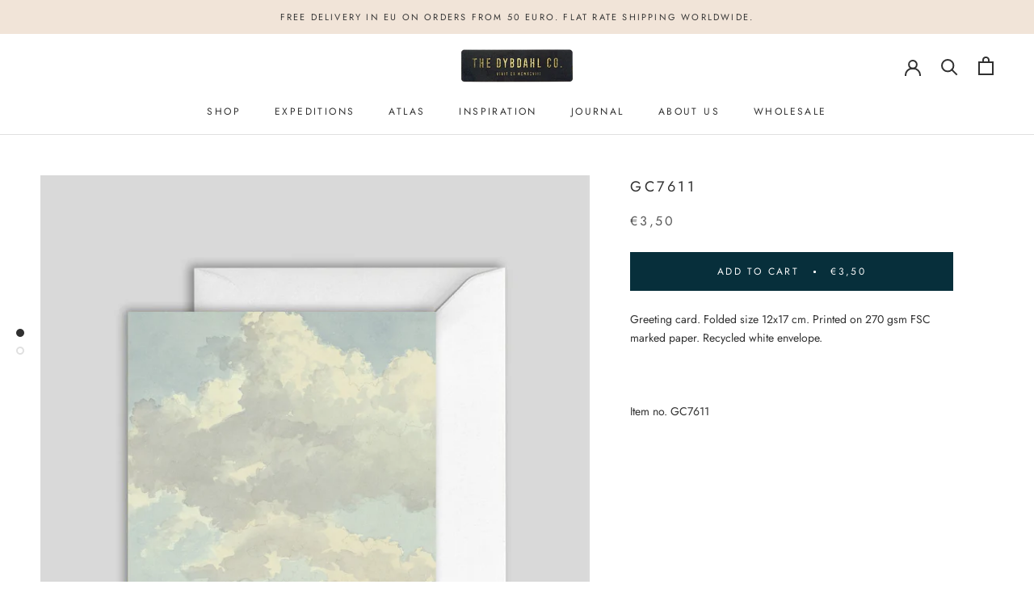

--- FILE ---
content_type: text/html; charset=utf-8
request_url: https://www.thedybdahl.com/products/gc7611
body_size: 24790
content:
<!doctype html>

<html class="no-js" lang="en">
  <head>
    <meta charset="utf-8"> 
    <meta http-equiv="X-UA-Compatible" content="IE=edge,chrome=1">
    <meta name="viewport" content="width=device-width, initial-scale=1.0, height=device-height, minimum-scale=1.0, maximum-scale=1.0">
    <meta name="theme-color" content="">
<meta name="p:domain_verify" content="6f53add1b4a3dd1b1698b48e252b68e7"/>
    
<!-- Global site tag (gtag.js) - Google Ads: 10891743161 -->
<script async src="https://www.googletagmanager.com/gtag/js?id=AW-10891743161"></script>
<script>
  window.dataLayer = window.dataLayer || [];
  function gtag(){dataLayer.push(arguments);}
  gtag('js', new Date());

  gtag('config', 'AW-10891743161');
</script>
    <script type="text/javascript">
    (function(c,l,a,r,i,t,y){
        c[a]=c[a]||function(){(c[a].q=c[a].q||[]).push(arguments)};
        t=l.createElement(r);t.async=1;t.src="https://www.clarity.ms/tag/"+i;
        y=l.getElementsByTagName(r)[0];y.parentNode.insertBefore(t,y);
    })(window, document, "clarity", "script", "cmuseo8zy1");
</script>
    <title>
      GC7611 &ndash; The Dybdahl Co.
    </title><meta name="description" content="Greeting card. Folded size 12x17 cm. Printed on 270 gsm FSC marked paper. Recycled white envelope.   Item no. GC7611"><link rel="canonical" href="https://www.thedybdahl.com/products/gc7611"><meta property="og:type" content="product">
  <meta property="og:title" content="GC7611"><meta property="og:image" content="http://www.thedybdahl.com/cdn/shop/products/GC7611front.jpg?v=1612783854">
    <meta property="og:image:secure_url" content="https://www.thedybdahl.com/cdn/shop/products/GC7611front.jpg?v=1612783854">
    <meta property="og:image:width" content="1200">
    <meta property="og:image:height" content="1400"><meta property="product:price:amount" content="3,50">
  <meta property="product:price:currency" content="EUR"><meta property="og:description" content="Greeting card. Folded size 12x17 cm. Printed on 270 gsm FSC marked paper. Recycled white envelope.   Item no. GC7611"><meta property="og:url" content="https://www.thedybdahl.com/products/gc7611">
<meta property="og:site_name" content="The Dybdahl Co."><meta name="twitter:card" content="summary"><meta name="twitter:title" content="GC7611">
  <meta name="twitter:description" content="Greeting card. Folded size 12x17 cm. Printed on 270 gsm FSC marked paper. Recycled white envelope.
 
Item no. GC7611">
  <meta name="twitter:image" content="https://www.thedybdahl.com/cdn/shop/products/GC7611front_600x600_crop_center.jpg?v=1612783854">
    <style>
  @font-face {
  font-family: Jost;
  font-weight: 400;
  font-style: normal;
  font-display: fallback;
  src: url("//www.thedybdahl.com/cdn/fonts/jost/jost_n4.d47a1b6347ce4a4c9f437608011273009d91f2b7.woff2") format("woff2"),
       url("//www.thedybdahl.com/cdn/fonts/jost/jost_n4.791c46290e672b3f85c3d1c651ef2efa3819eadd.woff") format("woff");
}

  @font-face {
  font-family: Jost;
  font-weight: 400;
  font-style: normal;
  font-display: fallback;
  src: url("//www.thedybdahl.com/cdn/fonts/jost/jost_n4.d47a1b6347ce4a4c9f437608011273009d91f2b7.woff2") format("woff2"),
       url("//www.thedybdahl.com/cdn/fonts/jost/jost_n4.791c46290e672b3f85c3d1c651ef2efa3819eadd.woff") format("woff");
}


  @font-face {
  font-family: Jost;
  font-weight: 700;
  font-style: normal;
  font-display: fallback;
  src: url("//www.thedybdahl.com/cdn/fonts/jost/jost_n7.921dc18c13fa0b0c94c5e2517ffe06139c3615a3.woff2") format("woff2"),
       url("//www.thedybdahl.com/cdn/fonts/jost/jost_n7.cbfc16c98c1e195f46c536e775e4e959c5f2f22b.woff") format("woff");
}

  @font-face {
  font-family: Jost;
  font-weight: 400;
  font-style: italic;
  font-display: fallback;
  src: url("//www.thedybdahl.com/cdn/fonts/jost/jost_i4.b690098389649750ada222b9763d55796c5283a5.woff2") format("woff2"),
       url("//www.thedybdahl.com/cdn/fonts/jost/jost_i4.fd766415a47e50b9e391ae7ec04e2ae25e7e28b0.woff") format("woff");
}

  @font-face {
  font-family: Jost;
  font-weight: 700;
  font-style: italic;
  font-display: fallback;
  src: url("//www.thedybdahl.com/cdn/fonts/jost/jost_i7.d8201b854e41e19d7ed9b1a31fe4fe71deea6d3f.woff2") format("woff2"),
       url("//www.thedybdahl.com/cdn/fonts/jost/jost_i7.eae515c34e26b6c853efddc3fc0c552e0de63757.woff") format("woff");
}


  :root {
    --heading-font-family : Jost, sans-serif;
    --heading-font-weight : 400;
    --heading-font-style  : normal;

    --text-font-family : Jost, sans-serif;
    --text-font-weight : 400;
    --text-font-style  : normal;

    --base-text-font-size   : 14px;
    --default-text-font-size: 14px;--background          : #ffffff;
    --background-rgb      : 255, 255, 255;
    --light-background    : #ffffff;
    --light-background-rgb: 255, 255, 255;
    --heading-color       : #303030;
    --text-color          : #303030;
    --text-color-rgb      : 48, 48, 48;
    --text-color-light    : #595959;
    --text-color-light-rgb: 89, 89, 89;
    --link-color          : #000000;
    --link-color-rgb      : 0, 0, 0;
    --border-color        : #e0e0e0;
    --border-color-rgb    : 224, 224, 224;

    --button-background    : #072f3b;
    --button-background-rgb: 7, 47, 59;
    --button-text-color    : #fafafa;

    --header-background       : #ffffff;
    --header-heading-color    : #303030;
    --header-light-text-color : #595959;
    --header-border-color     : #e0e0e0;

    --footer-background    : #ffffff;
    --footer-text-color    : #595959;
    --footer-heading-color : #303030;
    --footer-border-color  : #e6e6e6;

    --navigation-background      : #ffffff;
    --navigation-background-rgb  : 255, 255, 255;
    --navigation-text-color      : #303030;
    --navigation-text-color-light: rgba(48, 48, 48, 0.5);
    --navigation-border-color    : rgba(48, 48, 48, 0.25);

    --newsletter-popup-background     : #ffffff;
    --newsletter-popup-text-color     : #303030;
    --newsletter-popup-text-color-rgb : 48, 48, 48;

    --secondary-elements-background       : #89babe;
    --secondary-elements-background-rgb   : 137, 186, 190;
    --secondary-elements-text-color       : #303030;
    --secondary-elements-text-color-light : rgba(48, 48, 48, 0.5);
    --secondary-elements-border-color     : rgba(48, 48, 48, 0.25);

    --product-sale-price-color    : #f94c43;
    --product-sale-price-color-rgb: 249, 76, 67;

    /* Shopify related variables */
    --payment-terms-background-color: #ffffff;

    /* Products */

    --horizontal-spacing-four-products-per-row: 60px;
        --horizontal-spacing-two-products-per-row : 60px;

    --vertical-spacing-four-products-per-row: 60px;
        --vertical-spacing-two-products-per-row : 75px;

    /* Animation */
    --drawer-transition-timing: cubic-bezier(0.645, 0.045, 0.355, 1);
    --header-base-height: 80px; /* We set a default for browsers that do not support CSS variables */

    /* Cursors */
    --cursor-zoom-in-svg    : url(//www.thedybdahl.com/cdn/shop/t/18/assets/cursor-zoom-in.svg?v=169337020044000511451610630531);
    --cursor-zoom-in-2x-svg : url(//www.thedybdahl.com/cdn/shop/t/18/assets/cursor-zoom-in-2x.svg?v=163885027072013793871610630531);
  }
</style>

<script>
  // IE11 does not have support for CSS variables, so we have to polyfill them
  if (!(((window || {}).CSS || {}).supports && window.CSS.supports('(--a: 0)'))) {
    const script = document.createElement('script');
    script.type = 'text/javascript';
    script.src = 'https://cdn.jsdelivr.net/npm/css-vars-ponyfill@2';
    script.onload = function() {
      cssVars({});
    };

    document.getElementsByTagName('head')[0].appendChild(script);
  }
</script>

    <script>window.performance && window.performance.mark && window.performance.mark('shopify.content_for_header.start');</script><meta name="facebook-domain-verification" content="6d6r999ox1i8ui5erwr2bcxxex5cvk">
<meta name="facebook-domain-verification" content="o2p66rympjum8btxtdmga3ajfsw5yi">
<meta name="google-site-verification" content="weby8RYeh3jUfFc7YrLs_c48HKzKVfXmj7GLXP4c_0A">
<meta id="shopify-digital-wallet" name="shopify-digital-wallet" content="/1503992/digital_wallets/dialog">
<link rel="alternate" type="application/json+oembed" href="https://www.thedybdahl.com/products/gc7611.oembed">
<script async="async" src="/checkouts/internal/preloads.js?locale=en-DE"></script>
<script id="shopify-features" type="application/json">{"accessToken":"1ef80a47f8ad1a32a97c47070d7fffc3","betas":["rich-media-storefront-analytics"],"domain":"www.thedybdahl.com","predictiveSearch":true,"shopId":1503992,"locale":"en"}</script>
<script>var Shopify = Shopify || {};
Shopify.shop = "the-dybdahl-co.myshopify.com";
Shopify.locale = "en";
Shopify.currency = {"active":"EUR","rate":"1.0"};
Shopify.country = "DE";
Shopify.theme = {"name":"Prestige","id":117792866486,"schema_name":"Prestige","schema_version":"4.14.5","theme_store_id":855,"role":"main"};
Shopify.theme.handle = "null";
Shopify.theme.style = {"id":null,"handle":null};
Shopify.cdnHost = "www.thedybdahl.com/cdn";
Shopify.routes = Shopify.routes || {};
Shopify.routes.root = "/";</script>
<script type="module">!function(o){(o.Shopify=o.Shopify||{}).modules=!0}(window);</script>
<script>!function(o){function n(){var o=[];function n(){o.push(Array.prototype.slice.apply(arguments))}return n.q=o,n}var t=o.Shopify=o.Shopify||{};t.loadFeatures=n(),t.autoloadFeatures=n()}(window);</script>
<script id="shop-js-analytics" type="application/json">{"pageType":"product"}</script>
<script defer="defer" async type="module" src="//www.thedybdahl.com/cdn/shopifycloud/shop-js/modules/v2/client.init-shop-cart-sync_BN7fPSNr.en.esm.js"></script>
<script defer="defer" async type="module" src="//www.thedybdahl.com/cdn/shopifycloud/shop-js/modules/v2/chunk.common_Cbph3Kss.esm.js"></script>
<script defer="defer" async type="module" src="//www.thedybdahl.com/cdn/shopifycloud/shop-js/modules/v2/chunk.modal_DKumMAJ1.esm.js"></script>
<script type="module">
  await import("//www.thedybdahl.com/cdn/shopifycloud/shop-js/modules/v2/client.init-shop-cart-sync_BN7fPSNr.en.esm.js");
await import("//www.thedybdahl.com/cdn/shopifycloud/shop-js/modules/v2/chunk.common_Cbph3Kss.esm.js");
await import("//www.thedybdahl.com/cdn/shopifycloud/shop-js/modules/v2/chunk.modal_DKumMAJ1.esm.js");

  window.Shopify.SignInWithShop?.initShopCartSync?.({"fedCMEnabled":true,"windoidEnabled":true});

</script>
<script>(function() {
  var isLoaded = false;
  function asyncLoad() {
    if (isLoaded) return;
    isLoaded = true;
    var urls = ["https:\/\/static.klaviyo.com\/onsite\/js\/klaviyo.js?company_id=N7Y74t\u0026shop=the-dybdahl-co.myshopify.com","https:\/\/static.klaviyo.com\/onsite\/js\/klaviyo.js?company_id=N7Y74t\u0026shop=the-dybdahl-co.myshopify.com","https:\/\/gdprcdn.b-cdn.net\/js\/gdpr_cookie_consent.min.js?shop=the-dybdahl-co.myshopify.com","https:\/\/ecommerce-editor-connector.live.gelato.tech\/ecommerce-editor\/v1\/shopify.esm.js?c=31b99603-6db4-4046-aa0f-36e333f63ab5\u0026s=224816a0-c3c5-4545-a39f-a913c0c04d0f\u0026shop=the-dybdahl-co.myshopify.com"];
    for (var i = 0; i < urls.length; i++) {
      var s = document.createElement('script');
      s.type = 'text/javascript';
      s.async = true;
      s.src = urls[i];
      var x = document.getElementsByTagName('script')[0];
      x.parentNode.insertBefore(s, x);
    }
  };
  if(window.attachEvent) {
    window.attachEvent('onload', asyncLoad);
  } else {
    window.addEventListener('load', asyncLoad, false);
  }
})();</script>
<script id="__st">var __st={"a":1503992,"offset":3600,"reqid":"c8abd918-1a09-41bd-add6-080197528bfe-1769872146","pageurl":"www.thedybdahl.com\/products\/gc7611","u":"9274d85c2e3e","p":"product","rtyp":"product","rid":6252887769270};</script>
<script>window.ShopifyPaypalV4VisibilityTracking = true;</script>
<script id="captcha-bootstrap">!function(){'use strict';const t='contact',e='account',n='new_comment',o=[[t,t],['blogs',n],['comments',n],[t,'customer']],c=[[e,'customer_login'],[e,'guest_login'],[e,'recover_customer_password'],[e,'create_customer']],r=t=>t.map((([t,e])=>`form[action*='/${t}']:not([data-nocaptcha='true']) input[name='form_type'][value='${e}']`)).join(','),a=t=>()=>t?[...document.querySelectorAll(t)].map((t=>t.form)):[];function s(){const t=[...o],e=r(t);return a(e)}const i='password',u='form_key',d=['recaptcha-v3-token','g-recaptcha-response','h-captcha-response',i],f=()=>{try{return window.sessionStorage}catch{return}},m='__shopify_v',_=t=>t.elements[u];function p(t,e,n=!1){try{const o=window.sessionStorage,c=JSON.parse(o.getItem(e)),{data:r}=function(t){const{data:e,action:n}=t;return t[m]||n?{data:e,action:n}:{data:t,action:n}}(c);for(const[e,n]of Object.entries(r))t.elements[e]&&(t.elements[e].value=n);n&&o.removeItem(e)}catch(o){console.error('form repopulation failed',{error:o})}}const l='form_type',E='cptcha';function T(t){t.dataset[E]=!0}const w=window,h=w.document,L='Shopify',v='ce_forms',y='captcha';let A=!1;((t,e)=>{const n=(g='f06e6c50-85a8-45c8-87d0-21a2b65856fe',I='https://cdn.shopify.com/shopifycloud/storefront-forms-hcaptcha/ce_storefront_forms_captcha_hcaptcha.v1.5.2.iife.js',D={infoText:'Protected by hCaptcha',privacyText:'Privacy',termsText:'Terms'},(t,e,n)=>{const o=w[L][v],c=o.bindForm;if(c)return c(t,g,e,D).then(n);var r;o.q.push([[t,g,e,D],n]),r=I,A||(h.body.append(Object.assign(h.createElement('script'),{id:'captcha-provider',async:!0,src:r})),A=!0)});var g,I,D;w[L]=w[L]||{},w[L][v]=w[L][v]||{},w[L][v].q=[],w[L][y]=w[L][y]||{},w[L][y].protect=function(t,e){n(t,void 0,e),T(t)},Object.freeze(w[L][y]),function(t,e,n,w,h,L){const[v,y,A,g]=function(t,e,n){const i=e?o:[],u=t?c:[],d=[...i,...u],f=r(d),m=r(i),_=r(d.filter((([t,e])=>n.includes(e))));return[a(f),a(m),a(_),s()]}(w,h,L),I=t=>{const e=t.target;return e instanceof HTMLFormElement?e:e&&e.form},D=t=>v().includes(t);t.addEventListener('submit',(t=>{const e=I(t);if(!e)return;const n=D(e)&&!e.dataset.hcaptchaBound&&!e.dataset.recaptchaBound,o=_(e),c=g().includes(e)&&(!o||!o.value);(n||c)&&t.preventDefault(),c&&!n&&(function(t){try{if(!f())return;!function(t){const e=f();if(!e)return;const n=_(t);if(!n)return;const o=n.value;o&&e.removeItem(o)}(t);const e=Array.from(Array(32),(()=>Math.random().toString(36)[2])).join('');!function(t,e){_(t)||t.append(Object.assign(document.createElement('input'),{type:'hidden',name:u})),t.elements[u].value=e}(t,e),function(t,e){const n=f();if(!n)return;const o=[...t.querySelectorAll(`input[type='${i}']`)].map((({name:t})=>t)),c=[...d,...o],r={};for(const[a,s]of new FormData(t).entries())c.includes(a)||(r[a]=s);n.setItem(e,JSON.stringify({[m]:1,action:t.action,data:r}))}(t,e)}catch(e){console.error('failed to persist form',e)}}(e),e.submit())}));const S=(t,e)=>{t&&!t.dataset[E]&&(n(t,e.some((e=>e===t))),T(t))};for(const o of['focusin','change'])t.addEventListener(o,(t=>{const e=I(t);D(e)&&S(e,y())}));const B=e.get('form_key'),M=e.get(l),P=B&&M;t.addEventListener('DOMContentLoaded',(()=>{const t=y();if(P)for(const e of t)e.elements[l].value===M&&p(e,B);[...new Set([...A(),...v().filter((t=>'true'===t.dataset.shopifyCaptcha))])].forEach((e=>S(e,t)))}))}(h,new URLSearchParams(w.location.search),n,t,e,['guest_login'])})(!0,!0)}();</script>
<script integrity="sha256-4kQ18oKyAcykRKYeNunJcIwy7WH5gtpwJnB7kiuLZ1E=" data-source-attribution="shopify.loadfeatures" defer="defer" src="//www.thedybdahl.com/cdn/shopifycloud/storefront/assets/storefront/load_feature-a0a9edcb.js" crossorigin="anonymous"></script>
<script data-source-attribution="shopify.dynamic_checkout.dynamic.init">var Shopify=Shopify||{};Shopify.PaymentButton=Shopify.PaymentButton||{isStorefrontPortableWallets:!0,init:function(){window.Shopify.PaymentButton.init=function(){};var t=document.createElement("script");t.src="https://www.thedybdahl.com/cdn/shopifycloud/portable-wallets/latest/portable-wallets.en.js",t.type="module",document.head.appendChild(t)}};
</script>
<script data-source-attribution="shopify.dynamic_checkout.buyer_consent">
  function portableWalletsHideBuyerConsent(e){var t=document.getElementById("shopify-buyer-consent"),n=document.getElementById("shopify-subscription-policy-button");t&&n&&(t.classList.add("hidden"),t.setAttribute("aria-hidden","true"),n.removeEventListener("click",e))}function portableWalletsShowBuyerConsent(e){var t=document.getElementById("shopify-buyer-consent"),n=document.getElementById("shopify-subscription-policy-button");t&&n&&(t.classList.remove("hidden"),t.removeAttribute("aria-hidden"),n.addEventListener("click",e))}window.Shopify?.PaymentButton&&(window.Shopify.PaymentButton.hideBuyerConsent=portableWalletsHideBuyerConsent,window.Shopify.PaymentButton.showBuyerConsent=portableWalletsShowBuyerConsent);
</script>
<script data-source-attribution="shopify.dynamic_checkout.cart.bootstrap">document.addEventListener("DOMContentLoaded",(function(){function t(){return document.querySelector("shopify-accelerated-checkout-cart, shopify-accelerated-checkout")}if(t())Shopify.PaymentButton.init();else{new MutationObserver((function(e,n){t()&&(Shopify.PaymentButton.init(),n.disconnect())})).observe(document.body,{childList:!0,subtree:!0})}}));
</script>
<script id='scb4127' type='text/javascript' async='' src='https://www.thedybdahl.com/cdn/shopifycloud/privacy-banner/storefront-banner.js'></script>
<script>window.performance && window.performance.mark && window.performance.mark('shopify.content_for_header.end');</script>

    <link rel="stylesheet" href="//www.thedybdahl.com/cdn/shop/t/18/assets/theme.css?v=129659636991985477951728119481">

    <script>// This allows to expose several variables to the global scope, to be used in scripts
      window.theme = {
        pageType: "product",
        moneyFormat: "€{{amount_with_comma_separator}}",
        moneyWithCurrencyFormat: "€{{amount_with_comma_separator}} EUR",
        productImageSize: "natural",
        searchMode: "product,article",
        showPageTransition: false,
        showElementStaggering: false,
        showImageZooming: true
      };

      window.routes = {
        rootUrl: "\/",
        rootUrlWithoutSlash: '',
        cartUrl: "\/cart",
        cartAddUrl: "\/cart\/add",
        cartChangeUrl: "\/cart\/change",
        searchUrl: "\/search",
        productRecommendationsUrl: "\/recommendations\/products"
      };

      window.languages = {
        cartAddNote: "Add Order Note",
        cartEditNote: "Edit Order Note",
        productImageLoadingError: "This image could not be loaded. Please try to reload the page.",
        productFormAddToCart: "Add to cart",
        productFormUnavailable: "Unavailable",
        productFormSoldOut: "Sold Out",
        shippingEstimatorOneResult: "1 option available:",
        shippingEstimatorMoreResults: "{{count}} options available:",
        shippingEstimatorNoResults: "No shipping could be found"
      };

      window.lazySizesConfig = {
        loadHidden: false,
        hFac: 0.5,
        expFactor: 2,
        ricTimeout: 150,
        lazyClass: 'Image--lazyLoad',
        loadingClass: 'Image--lazyLoading',
        loadedClass: 'Image--lazyLoaded'
      };

      document.documentElement.className = document.documentElement.className.replace('no-js', 'js');
      document.documentElement.style.setProperty('--window-height', window.innerHeight + 'px');

      // We do a quick detection of some features (we could use Modernizr but for so little...)
      (function() {
        document.documentElement.className += ((window.CSS && window.CSS.supports('(position: sticky) or (position: -webkit-sticky)')) ? ' supports-sticky' : ' no-supports-sticky');
        document.documentElement.className += (window.matchMedia('(-moz-touch-enabled: 1), (hover: none)')).matches ? ' no-supports-hover' : ' supports-hover';
      }());
    </script>

    <script src="//www.thedybdahl.com/cdn/shop/t/18/assets/lazysizes.min.js?v=174358363404432586981610630516" async></script><script src="https://polyfill-fastly.net/v3/polyfill.min.js?unknown=polyfill&features=fetch,Element.prototype.closest,Element.prototype.remove,Element.prototype.classList,Array.prototype.includes,Array.prototype.fill,Object.assign,CustomEvent,IntersectionObserver,IntersectionObserverEntry,URL" defer></script>
    <script src="//www.thedybdahl.com/cdn/shop/t/18/assets/libs.min.js?v=26178543184394469741610630516" defer></script>
    <script src="//www.thedybdahl.com/cdn/shop/t/18/assets/theme.min.js?v=67427764916843642421625497223" defer></script>
    <script src="//www.thedybdahl.com/cdn/shop/t/18/assets/custom.js?v=183944157590872491501610630518" defer></script>

    <script>
      (function () {
        window.onpageshow = function() {
          if (window.theme.showPageTransition) {
            var pageTransition = document.querySelector('.PageTransition');

            if (pageTransition) {
              pageTransition.style.visibility = 'visible';
              pageTransition.style.opacity = '0';
            }
          }

          // When the page is loaded from the cache, we have to reload the cart content
          document.documentElement.dispatchEvent(new CustomEvent('cart:refresh', {
            bubbles: true
          }));
        };
      })();
    </script>

    
  <script type="application/ld+json">
  {
    "@context": "http://schema.org",
    "@type": "Product",
    "offers": [{
          "@type": "Offer",
          "name": "Default Title",
          "availability":"https://schema.org/InStock",
          "price": 3.5,
          "priceCurrency": "EUR",
          "priceValidUntil": "2026-02-10","sku": "weGC7611","url": "/products/gc7611?variant=38014358749366"
        }
],
    "brand": {
      "name": "Greeting Card"
    },
    "name": "GC7611",
    "description": "Greeting card. Folded size 12x17 cm. Printed on 270 gsm FSC marked paper. Recycled white envelope.\n \nItem no. GC7611",
    "category": "Greeting Card",
    "url": "/products/gc7611",
    "sku": "weGC7611",
    "image": {
      "@type": "ImageObject",
      "url": "https://www.thedybdahl.com/cdn/shop/products/GC7611front_1024x.jpg?v=1612783854",
      "image": "https://www.thedybdahl.com/cdn/shop/products/GC7611front_1024x.jpg?v=1612783854",
      "name": "GC7611",
      "width": "1024",
      "height": "1024"
    }
  }
  </script>



  <script type="application/ld+json">
  {
    "@context": "http://schema.org",
    "@type": "BreadcrumbList",
  "itemListElement": [{
      "@type": "ListItem",
      "position": 1,
      "name": "Translation missing: en.general.breadcrumb.home",
      "item": "https://www.thedybdahl.com"
    },{
          "@type": "ListItem",
          "position": 2,
          "name": "GC7611",
          "item": "https://www.thedybdahl.com/products/gc7611"
        }]
  }
  </script>

 <!-- BEGIN app block: shopify://apps/geo-pro-geolocation/blocks/geopro/16fc5313-7aee-4e90-ac95-f50fc7c8b657 --><!-- This snippet is used to load Geo:Pro data on the storefront -->
<meta class='geo-ip' content='eyJwYXJhbWV0ZXJzIjp7InJlZGlyZWN0X3RleHQiOiJJdCBzZWVtcyB5b3UmIzM5cmUgaW4gJUNPVU5UUlklLiBSZWRpcmVjdCB0byB0aGUgJVNUT1JFTkFNRSU/[base64]'>
<!-- This snippet initializes the plugin -->
<script async>
  try {
    const loadGeoPro=()=>{let e=e=>{if(!e||e.isCrawler||"success"!==e.message){window.geopro_cancel="1";return}let o=e.isAdmin?"el-geoip-location-admin":"el-geoip-location",s=Date.now()+864e5;localStorage.setItem(o,JSON.stringify({value:e.data,expires:s})),e.isAdmin&&localStorage.setItem("el-geoip-admin",JSON.stringify({value:"1",expires:s}))},o=new XMLHttpRequest;o.open("GET","https://geo.geoproapp.com?x-api-key=91e359ab7-2b63-539e-1de2-c4bf731367a7",!0),o.responseType="json",o.onload=()=>e(200===o.status?o.response:null),o.send()},load=!["el-geoip-location-admin","el-geoip-location"].some(e=>{try{let o=JSON.parse(localStorage.getItem(e));return o&&o.expires>Date.now()}catch(s){return!1}});load&&loadGeoPro();
  } catch(e) {
    console.warn('Geo:Pro error', e);
    window.geopro_cancel = '1';
  }
</script>
<script src="https://cdn.shopify.com/extensions/019b746b-26da-7a64-a671-397924f34f11/easylocation-195/assets/easylocation-storefront.min.js" type="text/javascript" async></script>


<!-- END app block --><!-- BEGIN app block: shopify://apps/consentmo-gdpr/blocks/gdpr_cookie_consent/4fbe573f-a377-4fea-9801-3ee0858cae41 -->


<!-- END app block --><!-- BEGIN app block: shopify://apps/drip-email-marketing-popup/blocks/drip_shopify_snippet/0c4de56d-b2fa-4621-acea-6293bc16aba8 --><!-- Drip -->
<script type="text/javascript">
  var _dcq = _dcq || [];
  var _dcs = _dcs || {};

  (function() {
    var dc = document.createElement('script');

    dc.type = 'text/javascript'; dc.async = true;
    
      dc.src = 'https://tag.getdrip.com/4519884.js';
    
    var s = document.getElementsByTagName('script')[0];
    s.parentNode.insertBefore(dc, s);
  })();

  
    _dcq.push(['recordProductView', {"id":6252887769270,"title":"GC7611","handle":"gc7611","description":"\u003cp\u003eGreeting card. Folded size 12x17 cm. Printed on 270 gsm FSC marked paper. Recycled white envelope.\u003c\/p\u003e\n\u003cp\u003e \u003c\/p\u003e\n\u003cp\u003eItem no. GC7611\u003c\/p\u003e","published_at":"2021-03-19T11:58:41+01:00","created_at":"2021-02-08T11:34:07+01:00","vendor":"Greeting Card","type":"Greeting Card","tags":["card","christmas","christmas card","fødselsdagskort","greeting card","henrik dybdahl","jul","julekort","lykønskningskort","photochrom","postkort"],"price":350,"price_min":350,"price_max":350,"available":true,"price_varies":false,"compare_at_price":null,"compare_at_price_min":0,"compare_at_price_max":0,"compare_at_price_varies":false,"variants":[{"id":38014358749366,"title":"Default Title","option1":"Default Title","option2":null,"option3":null,"sku":"weGC7611","requires_shipping":true,"taxable":true,"featured_image":null,"available":true,"name":"GC7611","public_title":null,"options":["Default Title"],"price":350,"weight":20,"compare_at_price":null,"inventory_quantity":40,"inventory_management":null,"inventory_policy":"deny","barcode":null,"requires_selling_plan":false,"selling_plan_allocations":[],"quantity_rule":{"min":1,"max":null,"increment":1}}],"images":["\/\/www.thedybdahl.com\/cdn\/shop\/products\/GC7611front.jpg?v=1612783854","\/\/www.thedybdahl.com\/cdn\/shop\/products\/GC7611back.jpg?v=1612783854"],"featured_image":"\/\/www.thedybdahl.com\/cdn\/shop\/products\/GC7611front.jpg?v=1612783854","options":["Title"],"media":[{"alt":null,"id":15644695494838,"position":1,"preview_image":{"aspect_ratio":0.857,"height":1400,"width":1200,"src":"\/\/www.thedybdahl.com\/cdn\/shop\/products\/GC7611front.jpg?v=1612783854"},"aspect_ratio":0.857,"height":1400,"media_type":"image","src":"\/\/www.thedybdahl.com\/cdn\/shop\/products\/GC7611front.jpg?v=1612783854","width":1200},{"alt":null,"id":15644695462070,"position":2,"preview_image":{"aspect_ratio":0.857,"height":1400,"width":1200,"src":"\/\/www.thedybdahl.com\/cdn\/shop\/products\/GC7611back.jpg?v=1612783854"},"aspect_ratio":0.857,"height":1400,"media_type":"image","src":"\/\/www.thedybdahl.com\/cdn\/shop\/products\/GC7611back.jpg?v=1612783854","width":1200}],"requires_selling_plan":false,"selling_plan_groups":[],"content":"\u003cp\u003eGreeting card. Folded size 12x17 cm. Printed on 270 gsm FSC marked paper. Recycled white envelope.\u003c\/p\u003e\n\u003cp\u003e \u003c\/p\u003e\n\u003cp\u003eItem no. GC7611\u003c\/p\u003e"}, [295382909110,164201955418,295382515894,164553601,164201922650], 'EUR', '/products/gc7611']);
  

  

  // Fallback: Check for cart data from web pixel (page_viewed events)
  if (sessionStorage.getItem("dripCartData")) {
    _dcq.push(["track", "Updated a cart", JSON.parse(sessionStorage.getItem("dripCartData"))])
    sessionStorage.removeItem("dripCartData")
  }

  // Real-time cart observation using PerformanceObserver
  // This fires immediately when cart changes, without requiring page navigation
  // Only enabled when web pixel is installed (sets dripWebPixelActive flag)
  (function() {
    if (!sessionStorage.getItem("dripWebPixelActive")) return;

    var storefrontUrl = 'https://www.thedybdahl.com';
    var lastSentCartState = null;

    function getCartStateKey(cart) {
      return cart.token + '|' + cart.items.map(function(item) {
        return item.variant_id + ':' + item.quantity;
      }).sort().join(',');
    }

    function formatCartForDrip(cart) {
      return {
        provider: "shopify",
        cart_id: cart.token,
        grand_total: (cart.total_price / 100).toFixed(2),
        currency: cart.currency,
        cart_url: storefrontUrl + "/cart",
        items: cart.items.map(function(item) {
          return {
            product_id: "gid://shopify/Product/" + item.product_id,
            variant_id: "gid://shopify/ProductVariant/" + item.variant_id,
            sku: item.sku,
            quantity: item.quantity,
            title: item.product_title,
            name: item.product_title,
            price: (item.price / 100).toFixed(2),
            product_url: storefrontUrl + item.url,
            image_url: item.image,
            vendor: item.vendor,
            product_type: item.product_type,
            total: (item.line_price / 100).toFixed(2)
          };
        })
      };
    }

    function fetchAndSendCart() {
      fetch('/cart.json')
        .then(function(response) {
          if (!response.ok) throw new Error('Cart fetch failed');
          return response.json();
        })
        .then(function(cart) {
          if (cart.item_count === 0) {
            lastSentCartState = null;
            return;
          }
          var cartStateKey = getCartStateKey(cart);
          if (cartStateKey === lastSentCartState) return;
          lastSentCartState = cartStateKey;
          _dcq.push(["track", "Updated a cart", formatCartForDrip(cart)]);
          sessionStorage.removeItem("dripCartData");
        })
        .catch(function() {});
    }

    if (typeof PerformanceObserver !== 'undefined') {
      new PerformanceObserver(function(list) {
        list.getEntries().forEach(function(entry) {
          if (/\/cart\/(add|change|update|clear)/.test(entry.name)) {
            fetchAndSendCart();
          }
        });
      }).observe({ entryTypes: ['resource'] });
    }
  })();

</script>
<!-- end Drip -->


<!-- END app block --><script src="https://cdn.shopify.com/extensions/019c0f34-b0c2-78b5-b4b0-899f0a45188a/consentmo-gdpr-616/assets/consentmo_cookie_consent.js" type="text/javascript" defer="defer"></script>
<link href="https://monorail-edge.shopifysvc.com" rel="dns-prefetch">
<script>(function(){if ("sendBeacon" in navigator && "performance" in window) {try {var session_token_from_headers = performance.getEntriesByType('navigation')[0].serverTiming.find(x => x.name == '_s').description;} catch {var session_token_from_headers = undefined;}var session_cookie_matches = document.cookie.match(/_shopify_s=([^;]*)/);var session_token_from_cookie = session_cookie_matches && session_cookie_matches.length === 2 ? session_cookie_matches[1] : "";var session_token = session_token_from_headers || session_token_from_cookie || "";function handle_abandonment_event(e) {var entries = performance.getEntries().filter(function(entry) {return /monorail-edge.shopifysvc.com/.test(entry.name);});if (!window.abandonment_tracked && entries.length === 0) {window.abandonment_tracked = true;var currentMs = Date.now();var navigation_start = performance.timing.navigationStart;var payload = {shop_id: 1503992,url: window.location.href,navigation_start,duration: currentMs - navigation_start,session_token,page_type: "product"};window.navigator.sendBeacon("https://monorail-edge.shopifysvc.com/v1/produce", JSON.stringify({schema_id: "online_store_buyer_site_abandonment/1.1",payload: payload,metadata: {event_created_at_ms: currentMs,event_sent_at_ms: currentMs}}));}}window.addEventListener('pagehide', handle_abandonment_event);}}());</script>
<script id="web-pixels-manager-setup">(function e(e,d,r,n,o){if(void 0===o&&(o={}),!Boolean(null===(a=null===(i=window.Shopify)||void 0===i?void 0:i.analytics)||void 0===a?void 0:a.replayQueue)){var i,a;window.Shopify=window.Shopify||{};var t=window.Shopify;t.analytics=t.analytics||{};var s=t.analytics;s.replayQueue=[],s.publish=function(e,d,r){return s.replayQueue.push([e,d,r]),!0};try{self.performance.mark("wpm:start")}catch(e){}var l=function(){var e={modern:/Edge?\/(1{2}[4-9]|1[2-9]\d|[2-9]\d{2}|\d{4,})\.\d+(\.\d+|)|Firefox\/(1{2}[4-9]|1[2-9]\d|[2-9]\d{2}|\d{4,})\.\d+(\.\d+|)|Chrom(ium|e)\/(9{2}|\d{3,})\.\d+(\.\d+|)|(Maci|X1{2}).+ Version\/(15\.\d+|(1[6-9]|[2-9]\d|\d{3,})\.\d+)([,.]\d+|)( \(\w+\)|)( Mobile\/\w+|) Safari\/|Chrome.+OPR\/(9{2}|\d{3,})\.\d+\.\d+|(CPU[ +]OS|iPhone[ +]OS|CPU[ +]iPhone|CPU IPhone OS|CPU iPad OS)[ +]+(15[._]\d+|(1[6-9]|[2-9]\d|\d{3,})[._]\d+)([._]\d+|)|Android:?[ /-](13[3-9]|1[4-9]\d|[2-9]\d{2}|\d{4,})(\.\d+|)(\.\d+|)|Android.+Firefox\/(13[5-9]|1[4-9]\d|[2-9]\d{2}|\d{4,})\.\d+(\.\d+|)|Android.+Chrom(ium|e)\/(13[3-9]|1[4-9]\d|[2-9]\d{2}|\d{4,})\.\d+(\.\d+|)|SamsungBrowser\/([2-9]\d|\d{3,})\.\d+/,legacy:/Edge?\/(1[6-9]|[2-9]\d|\d{3,})\.\d+(\.\d+|)|Firefox\/(5[4-9]|[6-9]\d|\d{3,})\.\d+(\.\d+|)|Chrom(ium|e)\/(5[1-9]|[6-9]\d|\d{3,})\.\d+(\.\d+|)([\d.]+$|.*Safari\/(?![\d.]+ Edge\/[\d.]+$))|(Maci|X1{2}).+ Version\/(10\.\d+|(1[1-9]|[2-9]\d|\d{3,})\.\d+)([,.]\d+|)( \(\w+\)|)( Mobile\/\w+|) Safari\/|Chrome.+OPR\/(3[89]|[4-9]\d|\d{3,})\.\d+\.\d+|(CPU[ +]OS|iPhone[ +]OS|CPU[ +]iPhone|CPU IPhone OS|CPU iPad OS)[ +]+(10[._]\d+|(1[1-9]|[2-9]\d|\d{3,})[._]\d+)([._]\d+|)|Android:?[ /-](13[3-9]|1[4-9]\d|[2-9]\d{2}|\d{4,})(\.\d+|)(\.\d+|)|Mobile Safari.+OPR\/([89]\d|\d{3,})\.\d+\.\d+|Android.+Firefox\/(13[5-9]|1[4-9]\d|[2-9]\d{2}|\d{4,})\.\d+(\.\d+|)|Android.+Chrom(ium|e)\/(13[3-9]|1[4-9]\d|[2-9]\d{2}|\d{4,})\.\d+(\.\d+|)|Android.+(UC? ?Browser|UCWEB|U3)[ /]?(15\.([5-9]|\d{2,})|(1[6-9]|[2-9]\d|\d{3,})\.\d+)\.\d+|SamsungBrowser\/(5\.\d+|([6-9]|\d{2,})\.\d+)|Android.+MQ{2}Browser\/(14(\.(9|\d{2,})|)|(1[5-9]|[2-9]\d|\d{3,})(\.\d+|))(\.\d+|)|K[Aa][Ii]OS\/(3\.\d+|([4-9]|\d{2,})\.\d+)(\.\d+|)/},d=e.modern,r=e.legacy,n=navigator.userAgent;return n.match(d)?"modern":n.match(r)?"legacy":"unknown"}(),u="modern"===l?"modern":"legacy",c=(null!=n?n:{modern:"",legacy:""})[u],f=function(e){return[e.baseUrl,"/wpm","/b",e.hashVersion,"modern"===e.buildTarget?"m":"l",".js"].join("")}({baseUrl:d,hashVersion:r,buildTarget:u}),m=function(e){var d=e.version,r=e.bundleTarget,n=e.surface,o=e.pageUrl,i=e.monorailEndpoint;return{emit:function(e){var a=e.status,t=e.errorMsg,s=(new Date).getTime(),l=JSON.stringify({metadata:{event_sent_at_ms:s},events:[{schema_id:"web_pixels_manager_load/3.1",payload:{version:d,bundle_target:r,page_url:o,status:a,surface:n,error_msg:t},metadata:{event_created_at_ms:s}}]});if(!i)return console&&console.warn&&console.warn("[Web Pixels Manager] No Monorail endpoint provided, skipping logging."),!1;try{return self.navigator.sendBeacon.bind(self.navigator)(i,l)}catch(e){}var u=new XMLHttpRequest;try{return u.open("POST",i,!0),u.setRequestHeader("Content-Type","text/plain"),u.send(l),!0}catch(e){return console&&console.warn&&console.warn("[Web Pixels Manager] Got an unhandled error while logging to Monorail."),!1}}}}({version:r,bundleTarget:l,surface:e.surface,pageUrl:self.location.href,monorailEndpoint:e.monorailEndpoint});try{o.browserTarget=l,function(e){var d=e.src,r=e.async,n=void 0===r||r,o=e.onload,i=e.onerror,a=e.sri,t=e.scriptDataAttributes,s=void 0===t?{}:t,l=document.createElement("script"),u=document.querySelector("head"),c=document.querySelector("body");if(l.async=n,l.src=d,a&&(l.integrity=a,l.crossOrigin="anonymous"),s)for(var f in s)if(Object.prototype.hasOwnProperty.call(s,f))try{l.dataset[f]=s[f]}catch(e){}if(o&&l.addEventListener("load",o),i&&l.addEventListener("error",i),u)u.appendChild(l);else{if(!c)throw new Error("Did not find a head or body element to append the script");c.appendChild(l)}}({src:f,async:!0,onload:function(){if(!function(){var e,d;return Boolean(null===(d=null===(e=window.Shopify)||void 0===e?void 0:e.analytics)||void 0===d?void 0:d.initialized)}()){var d=window.webPixelsManager.init(e)||void 0;if(d){var r=window.Shopify.analytics;r.replayQueue.forEach((function(e){var r=e[0],n=e[1],o=e[2];d.publishCustomEvent(r,n,o)})),r.replayQueue=[],r.publish=d.publishCustomEvent,r.visitor=d.visitor,r.initialized=!0}}},onerror:function(){return m.emit({status:"failed",errorMsg:"".concat(f," has failed to load")})},sri:function(e){var d=/^sha384-[A-Za-z0-9+/=]+$/;return"string"==typeof e&&d.test(e)}(c)?c:"",scriptDataAttributes:o}),m.emit({status:"loading"})}catch(e){m.emit({status:"failed",errorMsg:(null==e?void 0:e.message)||"Unknown error"})}}})({shopId: 1503992,storefrontBaseUrl: "https://www.thedybdahl.com",extensionsBaseUrl: "https://extensions.shopifycdn.com/cdn/shopifycloud/web-pixels-manager",monorailEndpoint: "https://monorail-edge.shopifysvc.com/unstable/produce_batch",surface: "storefront-renderer",enabledBetaFlags: ["2dca8a86"],webPixelsConfigList: [{"id":"1143898447","configuration":"{\"config\":\"{\\\"pixel_id\\\":\\\"GT-5TJ9SPW\\\",\\\"target_country\\\":\\\"DE\\\",\\\"gtag_events\\\":[{\\\"type\\\":\\\"purchase\\\",\\\"action_label\\\":\\\"MC-MVTTR0MTNZ\\\"},{\\\"type\\\":\\\"page_view\\\",\\\"action_label\\\":\\\"MC-MVTTR0MTNZ\\\"},{\\\"type\\\":\\\"view_item\\\",\\\"action_label\\\":\\\"MC-MVTTR0MTNZ\\\"}],\\\"enable_monitoring_mode\\\":false}\"}","eventPayloadVersion":"v1","runtimeContext":"OPEN","scriptVersion":"b2a88bafab3e21179ed38636efcd8a93","type":"APP","apiClientId":1780363,"privacyPurposes":[],"dataSharingAdjustments":{"protectedCustomerApprovalScopes":["read_customer_address","read_customer_email","read_customer_name","read_customer_personal_data","read_customer_phone"]}},{"id":"257851727","configuration":"{\"pixel_id\":\"734495427065415\",\"pixel_type\":\"facebook_pixel\",\"metaapp_system_user_token\":\"-\"}","eventPayloadVersion":"v1","runtimeContext":"OPEN","scriptVersion":"ca16bc87fe92b6042fbaa3acc2fbdaa6","type":"APP","apiClientId":2329312,"privacyPurposes":["ANALYTICS","MARKETING","SALE_OF_DATA"],"dataSharingAdjustments":{"protectedCustomerApprovalScopes":["read_customer_address","read_customer_email","read_customer_name","read_customer_personal_data","read_customer_phone"]}},{"id":"233570639","configuration":"{\"tagID\":\"2613020395245\"}","eventPayloadVersion":"v1","runtimeContext":"STRICT","scriptVersion":"18031546ee651571ed29edbe71a3550b","type":"APP","apiClientId":3009811,"privacyPurposes":["ANALYTICS","MARKETING","SALE_OF_DATA"],"dataSharingAdjustments":{"protectedCustomerApprovalScopes":["read_customer_address","read_customer_email","read_customer_name","read_customer_personal_data","read_customer_phone"]}},{"id":"199426433","eventPayloadVersion":"v1","runtimeContext":"LAX","scriptVersion":"1","type":"CUSTOM","privacyPurposes":["ANALYTICS"],"name":"Google Analytics tag (migrated)"},{"id":"shopify-app-pixel","configuration":"{}","eventPayloadVersion":"v1","runtimeContext":"STRICT","scriptVersion":"0450","apiClientId":"shopify-pixel","type":"APP","privacyPurposes":["ANALYTICS","MARKETING"]},{"id":"shopify-custom-pixel","eventPayloadVersion":"v1","runtimeContext":"LAX","scriptVersion":"0450","apiClientId":"shopify-pixel","type":"CUSTOM","privacyPurposes":["ANALYTICS","MARKETING"]}],isMerchantRequest: false,initData: {"shop":{"name":"The Dybdahl Co.","paymentSettings":{"currencyCode":"EUR"},"myshopifyDomain":"the-dybdahl-co.myshopify.com","countryCode":"DK","storefrontUrl":"https:\/\/www.thedybdahl.com"},"customer":null,"cart":null,"checkout":null,"productVariants":[{"price":{"amount":3.5,"currencyCode":"EUR"},"product":{"title":"GC7611","vendor":"Greeting Card","id":"6252887769270","untranslatedTitle":"GC7611","url":"\/products\/gc7611","type":"Greeting Card"},"id":"38014358749366","image":{"src":"\/\/www.thedybdahl.com\/cdn\/shop\/products\/GC7611front.jpg?v=1612783854"},"sku":"weGC7611","title":"Default Title","untranslatedTitle":"Default Title"}],"purchasingCompany":null},},"https://www.thedybdahl.com/cdn","1d2a099fw23dfb22ep557258f5m7a2edbae",{"modern":"","legacy":""},{"shopId":"1503992","storefrontBaseUrl":"https:\/\/www.thedybdahl.com","extensionBaseUrl":"https:\/\/extensions.shopifycdn.com\/cdn\/shopifycloud\/web-pixels-manager","surface":"storefront-renderer","enabledBetaFlags":"[\"2dca8a86\"]","isMerchantRequest":"false","hashVersion":"1d2a099fw23dfb22ep557258f5m7a2edbae","publish":"custom","events":"[[\"page_viewed\",{}],[\"product_viewed\",{\"productVariant\":{\"price\":{\"amount\":3.5,\"currencyCode\":\"EUR\"},\"product\":{\"title\":\"GC7611\",\"vendor\":\"Greeting Card\",\"id\":\"6252887769270\",\"untranslatedTitle\":\"GC7611\",\"url\":\"\/products\/gc7611\",\"type\":\"Greeting Card\"},\"id\":\"38014358749366\",\"image\":{\"src\":\"\/\/www.thedybdahl.com\/cdn\/shop\/products\/GC7611front.jpg?v=1612783854\"},\"sku\":\"weGC7611\",\"title\":\"Default Title\",\"untranslatedTitle\":\"Default Title\"}}]]"});</script><script>
  window.ShopifyAnalytics = window.ShopifyAnalytics || {};
  window.ShopifyAnalytics.meta = window.ShopifyAnalytics.meta || {};
  window.ShopifyAnalytics.meta.currency = 'EUR';
  var meta = {"product":{"id":6252887769270,"gid":"gid:\/\/shopify\/Product\/6252887769270","vendor":"Greeting Card","type":"Greeting Card","handle":"gc7611","variants":[{"id":38014358749366,"price":350,"name":"GC7611","public_title":null,"sku":"weGC7611"}],"remote":false},"page":{"pageType":"product","resourceType":"product","resourceId":6252887769270,"requestId":"c8abd918-1a09-41bd-add6-080197528bfe-1769872146"}};
  for (var attr in meta) {
    window.ShopifyAnalytics.meta[attr] = meta[attr];
  }
</script>
<script class="analytics">
  (function () {
    var customDocumentWrite = function(content) {
      var jquery = null;

      if (window.jQuery) {
        jquery = window.jQuery;
      } else if (window.Checkout && window.Checkout.$) {
        jquery = window.Checkout.$;
      }

      if (jquery) {
        jquery('body').append(content);
      }
    };

    var hasLoggedConversion = function(token) {
      if (token) {
        return document.cookie.indexOf('loggedConversion=' + token) !== -1;
      }
      return false;
    }

    var setCookieIfConversion = function(token) {
      if (token) {
        var twoMonthsFromNow = new Date(Date.now());
        twoMonthsFromNow.setMonth(twoMonthsFromNow.getMonth() + 2);

        document.cookie = 'loggedConversion=' + token + '; expires=' + twoMonthsFromNow;
      }
    }

    var trekkie = window.ShopifyAnalytics.lib = window.trekkie = window.trekkie || [];
    if (trekkie.integrations) {
      return;
    }
    trekkie.methods = [
      'identify',
      'page',
      'ready',
      'track',
      'trackForm',
      'trackLink'
    ];
    trekkie.factory = function(method) {
      return function() {
        var args = Array.prototype.slice.call(arguments);
        args.unshift(method);
        trekkie.push(args);
        return trekkie;
      };
    };
    for (var i = 0; i < trekkie.methods.length; i++) {
      var key = trekkie.methods[i];
      trekkie[key] = trekkie.factory(key);
    }
    trekkie.load = function(config) {
      trekkie.config = config || {};
      trekkie.config.initialDocumentCookie = document.cookie;
      var first = document.getElementsByTagName('script')[0];
      var script = document.createElement('script');
      script.type = 'text/javascript';
      script.onerror = function(e) {
        var scriptFallback = document.createElement('script');
        scriptFallback.type = 'text/javascript';
        scriptFallback.onerror = function(error) {
                var Monorail = {
      produce: function produce(monorailDomain, schemaId, payload) {
        var currentMs = new Date().getTime();
        var event = {
          schema_id: schemaId,
          payload: payload,
          metadata: {
            event_created_at_ms: currentMs,
            event_sent_at_ms: currentMs
          }
        };
        return Monorail.sendRequest("https://" + monorailDomain + "/v1/produce", JSON.stringify(event));
      },
      sendRequest: function sendRequest(endpointUrl, payload) {
        // Try the sendBeacon API
        if (window && window.navigator && typeof window.navigator.sendBeacon === 'function' && typeof window.Blob === 'function' && !Monorail.isIos12()) {
          var blobData = new window.Blob([payload], {
            type: 'text/plain'
          });

          if (window.navigator.sendBeacon(endpointUrl, blobData)) {
            return true;
          } // sendBeacon was not successful

        } // XHR beacon

        var xhr = new XMLHttpRequest();

        try {
          xhr.open('POST', endpointUrl);
          xhr.setRequestHeader('Content-Type', 'text/plain');
          xhr.send(payload);
        } catch (e) {
          console.log(e);
        }

        return false;
      },
      isIos12: function isIos12() {
        return window.navigator.userAgent.lastIndexOf('iPhone; CPU iPhone OS 12_') !== -1 || window.navigator.userAgent.lastIndexOf('iPad; CPU OS 12_') !== -1;
      }
    };
    Monorail.produce('monorail-edge.shopifysvc.com',
      'trekkie_storefront_load_errors/1.1',
      {shop_id: 1503992,
      theme_id: 117792866486,
      app_name: "storefront",
      context_url: window.location.href,
      source_url: "//www.thedybdahl.com/cdn/s/trekkie.storefront.c59ea00e0474b293ae6629561379568a2d7c4bba.min.js"});

        };
        scriptFallback.async = true;
        scriptFallback.src = '//www.thedybdahl.com/cdn/s/trekkie.storefront.c59ea00e0474b293ae6629561379568a2d7c4bba.min.js';
        first.parentNode.insertBefore(scriptFallback, first);
      };
      script.async = true;
      script.src = '//www.thedybdahl.com/cdn/s/trekkie.storefront.c59ea00e0474b293ae6629561379568a2d7c4bba.min.js';
      first.parentNode.insertBefore(script, first);
    };
    trekkie.load(
      {"Trekkie":{"appName":"storefront","development":false,"defaultAttributes":{"shopId":1503992,"isMerchantRequest":null,"themeId":117792866486,"themeCityHash":"5680917028174341207","contentLanguage":"en","currency":"EUR"},"isServerSideCookieWritingEnabled":true,"monorailRegion":"shop_domain","enabledBetaFlags":["65f19447","b5387b81"]},"Session Attribution":{},"S2S":{"facebookCapiEnabled":true,"source":"trekkie-storefront-renderer","apiClientId":580111}}
    );

    var loaded = false;
    trekkie.ready(function() {
      if (loaded) return;
      loaded = true;

      window.ShopifyAnalytics.lib = window.trekkie;

      var originalDocumentWrite = document.write;
      document.write = customDocumentWrite;
      try { window.ShopifyAnalytics.merchantGoogleAnalytics.call(this); } catch(error) {};
      document.write = originalDocumentWrite;

      window.ShopifyAnalytics.lib.page(null,{"pageType":"product","resourceType":"product","resourceId":6252887769270,"requestId":"c8abd918-1a09-41bd-add6-080197528bfe-1769872146","shopifyEmitted":true});

      var match = window.location.pathname.match(/checkouts\/(.+)\/(thank_you|post_purchase)/)
      var token = match? match[1]: undefined;
      if (!hasLoggedConversion(token)) {
        setCookieIfConversion(token);
        window.ShopifyAnalytics.lib.track("Viewed Product",{"currency":"EUR","variantId":38014358749366,"productId":6252887769270,"productGid":"gid:\/\/shopify\/Product\/6252887769270","name":"GC7611","price":"3.50","sku":"weGC7611","brand":"Greeting Card","variant":null,"category":"Greeting Card","nonInteraction":true,"remote":false},undefined,undefined,{"shopifyEmitted":true});
      window.ShopifyAnalytics.lib.track("monorail:\/\/trekkie_storefront_viewed_product\/1.1",{"currency":"EUR","variantId":38014358749366,"productId":6252887769270,"productGid":"gid:\/\/shopify\/Product\/6252887769270","name":"GC7611","price":"3.50","sku":"weGC7611","brand":"Greeting Card","variant":null,"category":"Greeting Card","nonInteraction":true,"remote":false,"referer":"https:\/\/www.thedybdahl.com\/products\/gc7611"});
      }
    });


        var eventsListenerScript = document.createElement('script');
        eventsListenerScript.async = true;
        eventsListenerScript.src = "//www.thedybdahl.com/cdn/shopifycloud/storefront/assets/shop_events_listener-3da45d37.js";
        document.getElementsByTagName('head')[0].appendChild(eventsListenerScript);

})();</script>
  <script>
  if (!window.ga || (window.ga && typeof window.ga !== 'function')) {
    window.ga = function ga() {
      (window.ga.q = window.ga.q || []).push(arguments);
      if (window.Shopify && window.Shopify.analytics && typeof window.Shopify.analytics.publish === 'function') {
        window.Shopify.analytics.publish("ga_stub_called", {}, {sendTo: "google_osp_migration"});
      }
      console.error("Shopify's Google Analytics stub called with:", Array.from(arguments), "\nSee https://help.shopify.com/manual/promoting-marketing/pixels/pixel-migration#google for more information.");
    };
    if (window.Shopify && window.Shopify.analytics && typeof window.Shopify.analytics.publish === 'function') {
      window.Shopify.analytics.publish("ga_stub_initialized", {}, {sendTo: "google_osp_migration"});
    }
  }
</script>
<script
  defer
  src="https://www.thedybdahl.com/cdn/shopifycloud/perf-kit/shopify-perf-kit-3.1.0.min.js"
  data-application="storefront-renderer"
  data-shop-id="1503992"
  data-render-region="gcp-us-east1"
  data-page-type="product"
  data-theme-instance-id="117792866486"
  data-theme-name="Prestige"
  data-theme-version="4.14.5"
  data-monorail-region="shop_domain"
  data-resource-timing-sampling-rate="10"
  data-shs="true"
  data-shs-beacon="true"
  data-shs-export-with-fetch="true"
  data-shs-logs-sample-rate="1"
  data-shs-beacon-endpoint="https://www.thedybdahl.com/api/collect"
></script>
</head><body class="prestige--v4 features--heading-small features--heading-uppercase features--show-price-on-hover features--show-button-transition features--show-image-zooming  template-product">
    <a class="PageSkipLink u-visually-hidden" href="#main">Skip to content</a>
    <span class="LoadingBar"></span>
    <div class="PageOverlay"></div><div id="shopify-section-popup" class="shopify-section"></div>
    <div id="shopify-section-sidebar-menu" class="shopify-section"><section id="sidebar-menu" class="SidebarMenu Drawer Drawer--small Drawer--fromLeft" aria-hidden="true" data-section-id="sidebar-menu" data-section-type="sidebar-menu">
    <header class="Drawer__Header" data-drawer-animated-left>
      <button class="Drawer__Close Icon-Wrapper--clickable" data-action="close-drawer" data-drawer-id="sidebar-menu" aria-label="Close navigation"><svg class="Icon Icon--close" role="presentation" viewBox="0 0 16 14">
      <path d="M15 0L1 14m14 0L1 0" stroke="currentColor" fill="none" fill-rule="evenodd"></path>
    </svg></button>
    </header>

    <div class="Drawer__Content">
      <div class="Drawer__Main" data-drawer-animated-left data-scrollable>
        <div class="Drawer__Container">
          <nav class="SidebarMenu__Nav SidebarMenu__Nav--primary" aria-label="Sidebar navigation"><div class="Collapsible"><button class="Collapsible__Button Heading u-h6" data-action="toggle-collapsible" aria-expanded="false">NEWS<span class="Collapsible__Plus"></span>
                  </button>

                  <div class="Collapsible__Inner">
                    <div class="Collapsible__Content"><div class="Collapsible"><a href="/collections/aw20225-26" class="Collapsible__Button Heading Text--subdued Link Link--primary u-h7">AW2025-26</a></div><div class="Collapsible"><a href="/collections/ss2025" class="Collapsible__Button Heading Text--subdued Link Link--primary u-h7">SS2025</a></div><div class="Collapsible"><a href="/collections/atlas-dybdahlum" class="Collapsible__Button Heading Text--subdued Link Link--primary u-h7">Atlas Dybdahlum</a></div></div>
                  </div></div><div class="Collapsible"><button class="Collapsible__Button Heading u-h6" data-action="toggle-collapsible" aria-expanded="false">WE RECOMMEND<span class="Collapsible__Plus"></span>
                  </button>

                  <div class="Collapsible__Inner">
                    <div class="Collapsible__Content"><div class="Collapsible"><a href="/collections/popular" class="Collapsible__Button Heading Text--subdued Link Link--primary u-h7">Popular Choices</a></div><div class="Collapsible"><a href="/collections/palmarum" class="Collapsible__Button Heading Text--subdued Link Link--primary u-h7">Elegant Palms</a></div><div class="Collapsible"><a href="/collections/colorful-fish" class="Collapsible__Button Heading Text--subdued Link Link--primary u-h7">Colorful Fish</a></div><div class="Collapsible"><a href="/collections/john-james-audubon-birds-of-america" class="Collapsible__Button Heading Text--subdued Link Link--primary u-h7">Audubon&#39;s Birds</a></div><div class="Collapsible"><a href="/collections/kunstformen-der-natur" class="Collapsible__Button Heading Text--subdued Link Link--primary u-h7">Nature&#39;s Art Form, Haeckel</a></div><div class="Collapsible"><a href="/collections/winter-selection" class="Collapsible__Button Heading Text--subdued Link Link--primary u-h7">Winter Selection</a></div><div class="Collapsible"><a href="/pages/encyclopaedia-dybdahlum" class="Collapsible__Button Heading Text--subdued Link Link--primary u-h7">Shop by Category</a></div></div>
                  </div></div><div class="Collapsible"><button class="Collapsible__Button Heading u-h6" data-action="toggle-collapsible" aria-expanded="false">COLLECTION<span class="Collapsible__Plus"></span>
                  </button>

                  <div class="Collapsible__Inner">
                    <div class="Collapsible__Content"><div class="Collapsible"><a href="/collections/all-posters" class="Collapsible__Button Heading Text--subdued Link Link--primary u-h7">All Prints</a></div><div class="Collapsible"><a href="/pages/anthropology" class="Collapsible__Button Heading Text--subdued Link Link--primary u-h7">Anthropology</a></div><div class="Collapsible"><a href="/pages/botany" class="Collapsible__Button Heading Text--subdued Link Link--primary u-h7">Botany</a></div><div class="Collapsible"><a href="/pages/earth-and-beyond" class="Collapsible__Button Heading Text--subdued Link Link--primary u-h7">Earth and Beyond</a></div><div class="Collapsible"><a href="/pages/japanomania" class="Collapsible__Button Heading Text--subdued Link Link--primary u-h7">Japandi</a></div><div class="Collapsible"><a href="/pages/limited-editions" class="Collapsible__Button Heading Text--subdued Link Link--primary u-h7">Limited Editions</a></div><div class="Collapsible"><a href="/pages/naturalists" class="Collapsible__Button Heading Text--subdued Link Link--primary u-h7">Naturalists</a></div><div class="Collapsible"><a href="/pages/oceanology" class="Collapsible__Button Heading Text--subdued Link Link--primary u-h7">Oceanology</a></div><div class="Collapsible"><a href="/pages/ornithology" class="Collapsible__Button Heading Text--subdued Link Link--primary u-h7">Ornithology</a></div><div class="Collapsible"><a href="/pages/zoology" class="Collapsible__Button Heading Text--subdued Link Link--primary u-h7">Zoology</a></div><div class="Collapsible"><button class="Collapsible__Button Heading Text--subdued Link--primary u-h7" data-action="toggle-collapsible" aria-expanded="false">CARDS &amp; FRAMES<span class="Collapsible__Plus"></span>
                            </button>

                            <div class="Collapsible__Inner">
                              <div class="Collapsible__Content">
                                <ul class="Linklist Linklist--bordered Linklist--spacingLoose"><li class="Linklist__Item">
                                      <a href="/collections/frames" class="Text--subdued Link Link--primary">Frames</a>
                                    </li><li class="Linklist__Item">
                                      <a href="/collections/all_cards_test" class="Text--subdued Link Link--primary">Greeting cards</a>
                                    </li><li class="Linklist__Item">
                                      <a href="/products/gift-card" class="Text--subdued Link Link--primary">Gift Cards</a>
                                    </li></ul>
                              </div>
                            </div></div></div>
                  </div></div><div class="Collapsible"><button class="Collapsible__Button Heading u-h6" data-action="toggle-collapsible" aria-expanded="false">ATLAS<span class="Collapsible__Plus"></span>
                  </button>

                  <div class="Collapsible__Inner">
                    <div class="Collapsible__Content"><div class="Collapsible"><a href="/collections/belgium-sub-atlas" class="Collapsible__Button Heading Text--subdued Link Link--primary u-h7">Belgium</a></div><div class="Collapsible"><a href="/collections/denmark-sub-atlas" class="Collapsible__Button Heading Text--subdued Link Link--primary u-h7">Denmark</a></div><div class="Collapsible"><a href="/collections/france-sub-atlas" class="Collapsible__Button Heading Text--subdued Link Link--primary u-h7">France</a></div><div class="Collapsible"><a href="/collections/germany-sub-atlas" class="Collapsible__Button Heading Text--subdued Link Link--primary u-h7">Germany</a></div><div class="Collapsible"><a href="/collections/ireland-sub-atlas" class="Collapsible__Button Heading Text--subdued Link Link--primary u-h7">Ireland</a></div><div class="Collapsible"><a href="/collections/italy-sub-atlas" class="Collapsible__Button Heading Text--subdued Link Link--primary u-h7">Italy</a></div><div class="Collapsible"><a href="/collections/japan-sub-atlas" class="Collapsible__Button Heading Text--subdued Link Link--primary u-h7">Japan</a></div><div class="Collapsible"><a href="/collections/netherlands-sub-atlas" class="Collapsible__Button Heading Text--subdued Link Link--primary u-h7">Netherlands</a></div><div class="Collapsible"><a href="/collections/norway-sub-atlas" class="Collapsible__Button Heading Text--subdued Link Link--primary u-h7">Norway</a></div><div class="Collapsible"><a href="/collections/spain-sub-atlas" class="Collapsible__Button Heading Text--subdued Link Link--primary u-h7">Spain</a></div><div class="Collapsible"><a href="/collections/sweden-sub-atlas" class="Collapsible__Button Heading Text--subdued Link Link--primary u-h7">Sweden</a></div><div class="Collapsible"><a href="/collections/united-kingdom-sub-atlas" class="Collapsible__Button Heading Text--subdued Link Link--primary u-h7">United Kingdom</a></div><div class="Collapsible"><a href="/collections/usa-sub-atlas" class="Collapsible__Button Heading Text--subdued Link Link--primary u-h7">USA</a></div></div>
                  </div></div><div class="Collapsible"><button class="Collapsible__Button Heading u-h6" data-action="toggle-collapsible" aria-expanded="false">ABOUT<span class="Collapsible__Plus"></span>
                  </button>

                  <div class="Collapsible__Inner">
                    <div class="Collapsible__Content"><div class="Collapsible"><a href="/pages/our-history" class="Collapsible__Button Heading Text--subdued Link Link--primary u-h7">Our History</a></div><div class="Collapsible"><a href="/pages/how-we-work" class="Collapsible__Button Heading Text--subdued Link Link--primary u-h7">How we work</a></div><div class="Collapsible"><a href="/pages/page-contact" class="Collapsible__Button Heading Text--subdued Link Link--primary u-h7">Contact &amp; Visits</a></div><div class="Collapsible"><a href="/pages/faqs" class="Collapsible__Button Heading Text--subdued Link Link--primary u-h7">FAQ</a></div></div>
                  </div></div><div class="Collapsible"><button class="Collapsible__Button Heading u-h6" data-action="toggle-collapsible" aria-expanded="false">WHOLESALE<span class="Collapsible__Plus"></span>
                  </button>

                  <div class="Collapsible__Inner">
                    <div class="Collapsible__Content"><div class="Collapsible"><a href="/pages/agents-distributors" class="Collapsible__Button Heading Text--subdued Link Link--primary u-h7">Agents</a></div><div class="Collapsible"><a href="/pages/new-wholesale-account" class="Collapsible__Button Heading Text--subdued Link Link--primary u-h7">New wholesale account</a></div><div class="Collapsible"><a href="/pages/trade-shows" class="Collapsible__Button Heading Text--subdued Link Link--primary u-h7">Trade shows</a></div><div class="Collapsible"><a href="/pages/wholesale-login" class="Collapsible__Button Heading Text--subdued Link Link--primary u-h7">Wholesale login</a></div></div>
                  </div></div></nav><nav class="SidebarMenu__Nav SidebarMenu__Nav--secondary">
            <ul class="Linklist Linklist--spacingLoose"><li class="Linklist__Item">
                  <a href="/account" class="Text--subdued Link Link--primary">Account</a>
                </li></ul>
          </nav>
        </div>
      </div><aside class="Drawer__Footer" data-drawer-animated-bottom><ul class="SidebarMenu__Social HorizontalList HorizontalList--spacingFill">
    <li class="HorizontalList__Item">
      <a href="https://www.facebook.com/thedybdahlco" class="Link Link--primary" target="_blank" rel="noopener" aria-label="Facebook">
        <span class="Icon-Wrapper--clickable"><svg class="Icon Icon--facebook" viewBox="0 0 9 17">
      <path d="M5.842 17V9.246h2.653l.398-3.023h-3.05v-1.93c0-.874.246-1.47 1.526-1.47H9V.118C8.718.082 7.75 0 6.623 0 4.27 0 2.66 1.408 2.66 3.994v2.23H0v3.022h2.66V17h3.182z"></path>
    </svg></span>
      </a>
    </li>

    
<li class="HorizontalList__Item">
      <a href="https://instagram.com/thedybdahlco" class="Link Link--primary" target="_blank" rel="noopener" aria-label="Instagram">
        <span class="Icon-Wrapper--clickable"><svg class="Icon Icon--instagram" role="presentation" viewBox="0 0 32 32">
      <path d="M15.994 2.886c4.273 0 4.775.019 6.464.095 1.562.07 2.406.33 2.971.552.749.292 1.283.635 1.841 1.194s.908 1.092 1.194 1.841c.216.565.483 1.41.552 2.971.076 1.689.095 2.19.095 6.464s-.019 4.775-.095 6.464c-.07 1.562-.33 2.406-.552 2.971-.292.749-.635 1.283-1.194 1.841s-1.092.908-1.841 1.194c-.565.216-1.41.483-2.971.552-1.689.076-2.19.095-6.464.095s-4.775-.019-6.464-.095c-1.562-.07-2.406-.33-2.971-.552-.749-.292-1.283-.635-1.841-1.194s-.908-1.092-1.194-1.841c-.216-.565-.483-1.41-.552-2.971-.076-1.689-.095-2.19-.095-6.464s.019-4.775.095-6.464c.07-1.562.33-2.406.552-2.971.292-.749.635-1.283 1.194-1.841s1.092-.908 1.841-1.194c.565-.216 1.41-.483 2.971-.552 1.689-.083 2.19-.095 6.464-.095zm0-2.883c-4.343 0-4.889.019-6.597.095-1.702.076-2.864.349-3.879.743-1.054.406-1.943.959-2.832 1.848S1.251 4.473.838 5.521C.444 6.537.171 7.699.095 9.407.019 11.109 0 11.655 0 15.997s.019 4.889.095 6.597c.076 1.702.349 2.864.743 3.886.406 1.054.959 1.943 1.848 2.832s1.784 1.435 2.832 1.848c1.016.394 2.178.667 3.886.743s2.248.095 6.597.095 4.889-.019 6.597-.095c1.702-.076 2.864-.349 3.886-.743 1.054-.406 1.943-.959 2.832-1.848s1.435-1.784 1.848-2.832c.394-1.016.667-2.178.743-3.886s.095-2.248.095-6.597-.019-4.889-.095-6.597c-.076-1.702-.349-2.864-.743-3.886-.406-1.054-.959-1.943-1.848-2.832S27.532 1.247 26.484.834C25.468.44 24.306.167 22.598.091c-1.714-.07-2.26-.089-6.603-.089zm0 7.778c-4.533 0-8.216 3.676-8.216 8.216s3.683 8.216 8.216 8.216 8.216-3.683 8.216-8.216-3.683-8.216-8.216-8.216zm0 13.549c-2.946 0-5.333-2.387-5.333-5.333s2.387-5.333 5.333-5.333 5.333 2.387 5.333 5.333-2.387 5.333-5.333 5.333zM26.451 7.457c0 1.059-.858 1.917-1.917 1.917s-1.917-.858-1.917-1.917c0-1.059.858-1.917 1.917-1.917s1.917.858 1.917 1.917z"></path>
    </svg></span>
      </a>
    </li>

    

  </ul>

</aside></div>
</section>

</div>
<div id="sidebar-cart" class="Drawer Drawer--fromRight" aria-hidden="true" data-section-id="cart" data-section-type="cart" data-section-settings='{
  "type": "drawer",
  "itemCount": 0,
  "drawer": true,
  "hasShippingEstimator": false
}'>
  <div class="Drawer__Header Drawer__Header--bordered Drawer__Container">
      <span class="Drawer__Title Heading u-h4">Cart</span>

      <button class="Drawer__Close Icon-Wrapper--clickable" data-action="close-drawer" data-drawer-id="sidebar-cart" aria-label="Close cart"><svg class="Icon Icon--close" role="presentation" viewBox="0 0 16 14">
      <path d="M15 0L1 14m14 0L1 0" stroke="currentColor" fill="none" fill-rule="evenodd"></path>
    </svg></button>
  </div>

  <form class="Cart Drawer__Content" action="/cart" method="POST" novalidate>
    <div class="Drawer__Main" data-scrollable><p class="Cart__Empty Heading u-h5">Your cart is empty</p></div></form>
</div>
<div class="PageContainer">
      <div id="shopify-section-announcement" class="shopify-section"><section id="section-announcement" data-section-id="announcement" data-section-type="announcement-bar">
      <div class="AnnouncementBar">
        <div class="AnnouncementBar__Wrapper">
          <p class="AnnouncementBar__Content Heading"><a href="https://www.thedybdahl.com/pages/deliveries-before-christmas">Free delivery in EU on orders from 50 euro. Flat Rate Shipping Worldwide.</a></p>
        </div>
      </div>
    </section>

    <style>
      #section-announcement {
        background: #f1e4d8;
        color: #343434;
      }
    </style>

    <script>
      document.documentElement.style.setProperty('--announcement-bar-height', document.getElementById('shopify-section-announcement').offsetHeight + 'px');
    </script></div>
      <div id="shopify-section-header" class="shopify-section shopify-section--header"><div id="Search" class="Search" aria-hidden="true">
  <div class="Search__Inner">
    <div class="Search__SearchBar">
      <form action="/search" name="GET" role="search" class="Search__Form">
        <div class="Search__InputIconWrapper">
          <span class="hidden-tablet-and-up"><svg class="Icon Icon--search" role="presentation" viewBox="0 0 18 17">
      <g transform="translate(1 1)" stroke="currentColor" fill="none" fill-rule="evenodd" stroke-linecap="square">
        <path d="M16 16l-5.0752-5.0752"></path>
        <circle cx="6.4" cy="6.4" r="6.4"></circle>
      </g>
    </svg></span>
          <span class="hidden-phone"><svg class="Icon Icon--search-desktop" role="presentation" viewBox="0 0 21 21">
      <g transform="translate(1 1)" stroke="currentColor" stroke-width="2" fill="none" fill-rule="evenodd" stroke-linecap="square">
        <path d="M18 18l-5.7096-5.7096"></path>
        <circle cx="7.2" cy="7.2" r="7.2"></circle>
      </g>
    </svg></span>
        </div>

        <input type="search" class="Search__Input Heading" name="q" autocomplete="off" autocorrect="off" autocapitalize="off" aria-label="Search..." placeholder="Search..." autofocus>
        <input type="hidden" name="type" value="product">
      </form>

      <button class="Search__Close Link Link--primary" data-action="close-search" aria-label="Close search"><svg class="Icon Icon--close" role="presentation" viewBox="0 0 16 14">
      <path d="M15 0L1 14m14 0L1 0" stroke="currentColor" fill="none" fill-rule="evenodd"></path>
    </svg></button>
    </div>

    <div class="Search__Results" aria-hidden="true"><div class="PageLayout PageLayout--breakLap">
          <div class="PageLayout__Section"></div>
          <div class="PageLayout__Section PageLayout__Section--secondary"></div>
        </div></div>
  </div>
</div><header id="section-header"
        class="Header Header--center Header--initialized  Header--withIcons"
        data-section-id="header"
        data-section-type="header"
        data-section-settings='{
  "navigationStyle": "center",
  "hasTransparentHeader": false,
  "isSticky": true
}'
        role="banner">
  <div class="Header__Wrapper">
    <div class="Header__FlexItem Header__FlexItem--fill">
      <button class="Header__Icon Icon-Wrapper Icon-Wrapper--clickable hidden-desk" aria-expanded="false" data-action="open-drawer" data-drawer-id="sidebar-menu" aria-label="Open navigation">
        <span class="hidden-tablet-and-up"><svg class="Icon Icon--nav" role="presentation" viewBox="0 0 20 14">
      <path d="M0 14v-1h20v1H0zm0-7.5h20v1H0v-1zM0 0h20v1H0V0z" fill="currentColor"></path>
    </svg></span>
        <span class="hidden-phone"><svg class="Icon Icon--nav-desktop" role="presentation" viewBox="0 0 24 16">
      <path d="M0 15.985v-2h24v2H0zm0-9h24v2H0v-2zm0-7h24v2H0v-2z" fill="currentColor"></path>
    </svg></span>
      </button><nav class="Header__MainNav hidden-pocket hidden-lap" aria-label="Main navigation">
          <ul class="HorizontalList HorizontalList--spacingExtraLoose"><li class="HorizontalList__Item " aria-haspopup="true">
                <a href="/pages/encyclopaedia-dybdahlum" class="Heading u-h6">SHOP<span class="Header__LinkSpacer">SHOP</span></a><div class="MegaMenu  " aria-hidden="true" >
                      <div class="MegaMenu__Inner"><div class="MegaMenu__Item MegaMenu__Item--fit">
                            <a href="/collections/all-posters" class="MegaMenu__Title Heading Text--subdued u-h7">Posters</a><ul class="Linklist"><li class="Linklist__Item">
                                    <a href="/pages/anthropology" class="Link Link--secondary">Anthropology</a>
                                  </li><li class="Linklist__Item">
                                    <a href="/pages/atlas" class="Link Link--secondary">Atlas Dybdahlum</a>
                                  </li><li class="Linklist__Item">
                                    <a href="/pages/botany" class="Link Link--secondary">Botany</a>
                                  </li><li class="Linklist__Item">
                                    <a href="/pages/earth-and-beyond" class="Link Link--secondary">Earth and Beyond</a>
                                  </li><li class="Linklist__Item">
                                    <a href="/pages/japanomania" class="Link Link--secondary">Japandi</a>
                                  </li><li class="Linklist__Item">
                                    <a href="/pages/limited-editions" class="Link Link--secondary">Limited Editions</a>
                                  </li></ul></div><div class="MegaMenu__Item MegaMenu__Item--fit">
                            <a href="/pages/encyclopaedia-dybdahlum" class="MegaMenu__Title Heading Text--subdued u-h7">...</a><ul class="Linklist"><li class="Linklist__Item">
                                    <a href="/pages/naturalists" class="Link Link--secondary">Naturalists</a>
                                  </li><li class="Linklist__Item">
                                    <a href="/pages/oceanology" class="Link Link--secondary">Oceanology</a>
                                  </li><li class="Linklist__Item">
                                    <a href="/pages/ornithology" class="Link Link--secondary">Ornithology</a>
                                  </li><li class="Linklist__Item">
                                    <a href="/collections/sailing-the-seas" class="Link Link--secondary">Sailing the Seas</a>
                                  </li><li class="Linklist__Item">
                                    <a href="/pages/voyages" class="Link Link--secondary">Voyages</a>
                                  </li><li class="Linklist__Item">
                                    <a href="/pages/zoology" class="Link Link--secondary">Zoology</a>
                                  </li></ul></div><div class="MegaMenu__Item MegaMenu__Item--fit">
                            <a href="#" class="MegaMenu__Title Heading Text--subdued u-h7">Other</a><ul class="Linklist"><li class="Linklist__Item">
                                    <a href="/collections/atlas-dybdahlum" class="Link Link--secondary">Atlas Dybdahlum</a>
                                  </li><li class="Linklist__Item">
                                    <a href="/products/gift-card" class="Link Link--secondary">Gift Card</a>
                                  </li><li class="Linklist__Item">
                                    <a href="/pages/greeting-cards" class="Link Link--secondary">Greeting Cards</a>
                                  </li><li class="Linklist__Item">
                                    <a href="/collections/frames" class="Link Link--secondary">Frames</a>
                                  </li></ul></div><div class="MegaMenu__Item" style="width: 660px; min-width: 425px;"><div class="MegaMenu__Push MegaMenu__Push--shrink"><a class="MegaMenu__PushLink" href="/collections/palmarum-botanical-palm-tree-collection"><div class="MegaMenu__PushImageWrapper AspectRatio" style="background: url(//www.thedybdahl.com/cdn/shop/files/3507_styling_bis_1x1.jpg?v=1685183400); max-width: 370px; --aspect-ratio: 0.8">
                                  <img class="Image--lazyLoad Image--fadeIn"
                                       data-src="//www.thedybdahl.com/cdn/shop/files/3507_styling_bis_370x230@2x.jpg?v=1685183400"
                                       alt="">

                                  <span class="Image__Loader"></span>
                                </div><p class="MegaMenu__PushHeading Heading u-h6">Livistona Humilis</p><p class="MegaMenu__PushSubHeading Heading Text--subdued u-h7">Palmarum</p></a></div><div class="MegaMenu__Push MegaMenu__Push--shrink"><a class="MegaMenu__PushLink" href="/collections/fish-prints"><div class="MegaMenu__PushImageWrapper AspectRatio" style="background: url(//www.thedybdahl.com/cdn/shop/files/3901_styling_1x1.jpg?v=1685183624); max-width: 370px; --aspect-ratio: 1.0">
                                  <img class="Image--lazyLoad Image--fadeIn"
                                       data-src="//www.thedybdahl.com/cdn/shop/files/3901_styling_370x230@2x.jpg?v=1685183624"
                                       alt="">

                                  <span class="Image__Loader"></span>
                                </div><p class="MegaMenu__PushHeading Heading u-h6">Fish, fish, fish</p><p class="MegaMenu__PushSubHeading Heading Text--subdued u-h7">Fishes collection</p></a></div></div></div>
                    </div></li><li class="HorizontalList__Item " aria-haspopup="true">
                <a href="#" class="Heading u-h6">EXPEDITIONS<span class="Header__LinkSpacer">EXPEDITIONS</span></a><div class="MegaMenu MegaMenu--spacingEvenly " aria-hidden="true" >
                      <div class="MegaMenu__Inner"><div class="MegaMenu__Item MegaMenu__Item--fit">
                            <a href="#" class="MegaMenu__Title Heading Text--subdued u-h7">Latest explorations</a><ul class="Linklist"><li class="Linklist__Item">
                                    <a href="/pages/expedition-i-botanical-discoveries" class="Link Link--secondary">Expedition I: Botanical Discoveries</a>
                                  </li><li class="Linklist__Item">
                                    <a href="/pages/expedition-ii-ocean-depths" class="Link Link--secondary">Expedition II: Ocean Dephts</a>
                                  </li><li class="Linklist__Item">
                                    <a href="/pages/expedition-iii-into-the-world-of-ernst-haeckel" class="Link Link--secondary">Expedition III: Into the World of Ernst Haeckel</a>
                                  </li></ul></div><div class="MegaMenu__Item" style="width: 660px; min-width: 425px;"><div class="MegaMenu__Push MegaMenu__Push--shrink"><a class="MegaMenu__PushLink" href="/collections/water-lilies"><div class="MegaMenu__PushImageWrapper AspectRatio" style="background: url(//www.thedybdahl.com/cdn/shop/files/2924_styling_d8693799-3e47-4d5e-8178-69f7bf644d21_1x1.jpg?v=1685183992); max-width: 370px; --aspect-ratio: 0.8">
                                  <img class="Image--lazyLoad Image--fadeIn"
                                       data-src="//www.thedybdahl.com/cdn/shop/files/2924_styling_d8693799-3e47-4d5e-8178-69f7bf644d21_370x230@2x.jpg?v=1685183992"
                                       alt="">

                                  <span class="Image__Loader"></span>
                                </div><p class="MegaMenu__PushHeading Heading u-h6">Water Lilies</p><p class="MegaMenu__PushSubHeading Heading Text--subdued u-h7">Vivid greens and blues</p></a></div><div class="MegaMenu__Push MegaMenu__Push--shrink"><a class="MegaMenu__PushLink" href="/collections/john-james-audubon-birds-of-america"><div class="MegaMenu__PushImageWrapper AspectRatio" style="background: url(//www.thedybdahl.com/cdn/shop/files/6500_styling_68c11f15-17dc-4cbb-b0aa-d505c4863d6d_1x1.jpg?v=1685183773); max-width: 370px; --aspect-ratio: 0.748">
                                  <img class="Image--lazyLoad Image--fadeIn"
                                       data-src="//www.thedybdahl.com/cdn/shop/files/6500_styling_68c11f15-17dc-4cbb-b0aa-d505c4863d6d_370x230@2x.jpg?v=1685183773"
                                       alt="">

                                  <span class="Image__Loader"></span>
                                </div><p class="MegaMenu__PushHeading Heading u-h6">American Flamingo</p><p class="MegaMenu__PushSubHeading Heading Text--subdued u-h7">Birds of America</p></a></div></div></div>
                    </div></li><li class="HorizontalList__Item " aria-haspopup="true">
                <a href="/pages/atlas" class="Heading u-h6">ATLAS<span class="Header__LinkSpacer">ATLAS</span></a><div class="MegaMenu MegaMenu--spacingEvenly " aria-hidden="true" >
                      <div class="MegaMenu__Inner"><div class="MegaMenu__Item MegaMenu__Item--fit">
                            <a href="/collections/atlas-dybdahlum" class="MegaMenu__Title Heading Text--subdued u-h7">ATLAS DYBDAHLUM</a><ul class="Linklist"><li class="Linklist__Item">
                                    <a href="/collections/belgium-sub-atlas" class="Link Link--secondary">Belgium</a>
                                  </li><li class="Linklist__Item">
                                    <a href="/collections/denmark-sub-atlas" class="Link Link--secondary">Denmark</a>
                                  </li><li class="Linklist__Item">
                                    <a href="/collections/france-sub-atlas" class="Link Link--secondary">France</a>
                                  </li><li class="Linklist__Item">
                                    <a href="/collections/germany-sub-atlas" class="Link Link--secondary">Germany</a>
                                  </li><li class="Linklist__Item">
                                    <a href="/collections/ireland-sub-atlas" class="Link Link--secondary">Ireland</a>
                                  </li><li class="Linklist__Item">
                                    <a href="/collections/italy-sub-atlas" class="Link Link--secondary">Italy</a>
                                  </li><li class="Linklist__Item">
                                    <a href="/collections/japan-sub-atlas" class="Link Link--secondary">Japan</a>
                                  </li><li class="Linklist__Item">
                                    <a href="/collections/netherlands-sub-atlas" class="Link Link--secondary">Netherlands</a>
                                  </li><li class="Linklist__Item">
                                    <a href="/collections/norway-sub-atlas" class="Link Link--secondary">Norway</a>
                                  </li><li class="Linklist__Item">
                                    <a href="/collections/spain-sub-atlas" class="Link Link--secondary">Spain</a>
                                  </li><li class="Linklist__Item">
                                    <a href="/collections/sweden-sub-atlas" class="Link Link--secondary">Sweden</a>
                                  </li><li class="Linklist__Item">
                                    <a href="/collections/united-kingdom-sub-atlas" class="Link Link--secondary">United Kingdom</a>
                                  </li><li class="Linklist__Item">
                                    <a href="/collections/usa-sub-atlas" class="Link Link--secondary">USA</a>
                                  </li></ul></div><div class="MegaMenu__Item" style="width: 660px; min-width: 425px;"><div class="MegaMenu__Push MegaMenu__Push--shrink"><div class="MegaMenu__PushImageWrapper AspectRatio" style="background: url(//www.thedybdahl.com/cdn/shop/files/11138ABF_styling_1x1.jpg?v=1755677063); max-width: 370px; --aspect-ratio: 0.8507246376811595">
                                  <img class="Image--lazyLoad Image--fadeIn"
                                       data-src="//www.thedybdahl.com/cdn/shop/files/11138ABF_styling_370x230@2x.jpg?v=1755677063"
                                       alt="">

                                  <span class="Image__Loader"></span>
                                </div></div><div class="MegaMenu__Push MegaMenu__Push--shrink"><div class="MegaMenu__PushImageWrapper AspectRatio" style="background: url(//www.thedybdahl.com/cdn/shop/files/11206-styling_1x1.jpg?v=1754916549); max-width: 370px; --aspect-ratio: 0.8615942028985507">
                                  <img class="Image--lazyLoad Image--fadeIn"
                                       data-src="//www.thedybdahl.com/cdn/shop/files/11206-styling_370x230@2x.jpg?v=1754916549"
                                       alt="">

                                  <span class="Image__Loader"></span>
                                </div></div></div></div>
                    </div></li><li class="HorizontalList__Item " aria-haspopup="true">
                <a href="#" class="Heading u-h6">INSPIRATION<span class="Header__LinkSpacer">INSPIRATION</span></a><div class="MegaMenu  " aria-hidden="true" >
                      <div class="MegaMenu__Inner"><div class="MegaMenu__Item MegaMenu__Item--fit">
                            <a href="/collections/popular" class="MegaMenu__Title Heading Text--subdued u-h7">Selections for you</a><ul class="Linklist"><li class="Linklist__Item">
                                    <a href="/collections/popular" class="Link Link--secondary">Popular Choices</a>
                                  </li><li class="Linklist__Item">
                                    <a href="/collections/palmarum" class="Link Link--secondary">Elegant Palms</a>
                                  </li><li class="Linklist__Item">
                                    <a href="/collections/colorful-fish" class="Link Link--secondary">Colorful Fish</a>
                                  </li><li class="Linklist__Item">
                                    <a href="/collections/john-james-audubon-birds-of-america" class="Link Link--secondary">Audobon&#39;s Birds</a>
                                  </li><li class="Linklist__Item">
                                    <a href="/collections/kunstformen-der-natur" class="Link Link--secondary">Nature&#39;s Art Form, Haeckel</a>
                                  </li><li class="Linklist__Item">
                                    <a href="/pages/encyclopaedia-dybdahlum" class="Link Link--secondary">Shop by Category</a>
                                  </li></ul></div><div class="MegaMenu__Item MegaMenu__Item--fit">
                            <a href="#" class="MegaMenu__Title Heading Text--subdued u-h7">INSPIRATION</a><ul class="Linklist"><li class="Linklist__Item">
                                    <a href="/pages/inspiration-how-to-create-a-gallery-wall" class="Link Link--secondary">How to Create a Gallery Wall</a>
                                  </li><li class="Linklist__Item">
                                    <a href="/pages/inspiration-below-the-surface" class="Link Link--secondary">Below the Surface</a>
                                  </li><li class="Linklist__Item">
                                    <a href="/pages/inspiration-the-beauty-of-botanical-prints" class="Link Link--secondary">The Beauty of Botanical Prints</a>
                                  </li></ul></div><div class="MegaMenu__Item" style="width: 660px; min-width: 425px;"><div class="MegaMenu__Push MegaMenu__Push--shrink"><a class="MegaMenu__PushLink" href="/pages/inspiration-how-to-create-a-gallery-wall"><div class="MegaMenu__PushImageWrapper AspectRatio" style="background: url(//www.thedybdahl.com/cdn/shop/files/6600_4823_5800_57626dfc-84a9-40c3-9b3a-d5a1e17b57cd_1x1.jpg?v=1761745144); max-width: 370px; --aspect-ratio: 1.4466666666666668">
                                  <img class="Image--lazyLoad Image--fadeIn"
                                       data-src="//www.thedybdahl.com/cdn/shop/files/6600_4823_5800_57626dfc-84a9-40c3-9b3a-d5a1e17b57cd_370x230@2x.jpg?v=1761745144"
                                       alt="">

                                  <span class="Image__Loader"></span>
                                </div><p class="MegaMenu__PushHeading Heading u-h6">How to create a Gallery Wall</p></a></div><div class="MegaMenu__Push MegaMenu__Push--shrink"><a class="MegaMenu__PushLink" href="/collections/popular"><div class="MegaMenu__PushImageWrapper AspectRatio" style="background: url(//www.thedybdahl.com/cdn/shop/files/9800-9802-styling_1x1.jpg?v=1754916491); max-width: 370px; --aspect-ratio: 0.9688405797101449">
                                  <img class="Image--lazyLoad Image--fadeIn"
                                       data-src="//www.thedybdahl.com/cdn/shop/files/9800-9802-styling_370x230@2x.jpg?v=1754916491"
                                       alt="">

                                  <span class="Image__Loader"></span>
                                </div><p class="MegaMenu__PushHeading Heading u-h6">Popular choices</p></a></div></div></div>
                    </div></li><li class="HorizontalList__Item " >
                <a href="/blogs/journal" class="Heading u-h6">JOURNAL <span class="Header__LinkSpacer">JOURNAL </span></a></li><li class="HorizontalList__Item " aria-haspopup="true">
                <a href="/pages/our-history" class="Heading u-h6">ABOUT US<span class="Header__LinkSpacer">ABOUT US</span></a><div class="MegaMenu MegaMenu--spacingEvenly " aria-hidden="true" >
                      <div class="MegaMenu__Inner"><div class="MegaMenu__Item MegaMenu__Item--fit">
                            <a href="/pages/our-history" class="MegaMenu__Title Heading Text--subdued u-h7">Info</a><ul class="Linklist"><li class="Linklist__Item">
                                    <a href="/pages/page-contact" class="Link Link--secondary">Contact &amp; Visits</a>
                                  </li><li class="Linklist__Item">
                                    <a href="/pages/faqs" class="Link Link--secondary">FAQ</a>
                                  </li><li class="Linklist__Item">
                                    <a href="/pages/licensing-collaborations" class="Link Link--secondary">Licensing Collaborations</a>
                                  </li><li class="Linklist__Item">
                                    <a href="/pages/our-history" class="Link Link--secondary">Our history </a>
                                  </li></ul></div><div class="MegaMenu__Item" style="width: 660px; min-width: 425px;"><div class="MegaMenu__Push MegaMenu__Push--shrink"><a class="MegaMenu__PushLink" href="/pages/how-we-work"><div class="MegaMenu__PushImageWrapper AspectRatio" style="background: url(//www.thedybdahl.com/cdn/shop/files/indramning_detail5_1x1.png.jpg?v=1685182825); max-width: 370px; --aspect-ratio: 1.4814814814814814">
                                  <img class="Image--lazyLoad Image--fadeIn"
                                       data-src="//www.thedybdahl.com/cdn/shop/files/indramning_detail5_370x230@2x.png?v=1685182825"
                                       alt="">

                                  <span class="Image__Loader"></span>
                                </div><p class="MegaMenu__PushHeading Heading u-h6">How we work</p></a></div><div class="MegaMenu__Push MegaMenu__Push--shrink"><a class="MegaMenu__PushLink" href="/pages/our-history"><div class="MegaMenu__PushImageWrapper AspectRatio" style="background: url(//www.thedybdahl.com/cdn/shop/files/book_detail2_1x1.png.jpg?v=1685183195); max-width: 370px; --aspect-ratio: 1.4814814814814814">
                                  <img class="Image--lazyLoad Image--fadeIn"
                                       data-src="//www.thedybdahl.com/cdn/shop/files/book_detail2_370x230@2x.png?v=1685183195"
                                       alt="">

                                  <span class="Image__Loader"></span>
                                </div><p class="MegaMenu__PushHeading Heading u-h6">Our History</p></a></div></div></div>
                    </div></li><li class="HorizontalList__Item " aria-haspopup="true">
                <a href="/pages/business" class="Heading u-h6">WHOLESALE</a><div class="DropdownMenu" aria-hidden="true">
                    <ul class="Linklist"><li class="Linklist__Item" >
                          <a href="/pages/agents-distributors" class="Link Link--secondary">Agents </a></li><li class="Linklist__Item" >
                          <a href="/pages/new-wholesale-account" class="Link Link--secondary">New wholesale account </a></li><li class="Linklist__Item" >
                          <a href="/pages/trade-shows" class="Link Link--secondary">Trade shows </a></li><li class="Linklist__Item" >
                          <a href="/pages/wholesale-login" class="Link Link--secondary">Wholesale login </a></li></ul>
                  </div></li></ul>
        </nav></div><div class="Header__FlexItem Header__FlexItem--logo"><div class="Header__Logo"><a href="/" class="Header__LogoLink"><img class="Header__LogoImage Header__LogoImage--primary"
               src="//www.thedybdahl.com/cdn/shop/files/IMG_4658_140x.png?v=1685008778"
               srcset="//www.thedybdahl.com/cdn/shop/files/IMG_4658_140x.png?v=1685008778 1x, //www.thedybdahl.com/cdn/shop/files/IMG_4658_140x@2x.png?v=1685008778 2x"
               width="140"
               alt="The Dybdahl Co."></a></div></div>

    <div class="Header__FlexItem Header__FlexItem--fill"><a href="/account" class="Header__Icon Icon-Wrapper Icon-Wrapper--clickable hidden-phone"><svg class="Icon Icon--account" role="presentation" viewBox="0 0 20 20">
      <g transform="translate(1 1)" stroke="currentColor" stroke-width="2" fill="none" fill-rule="evenodd" stroke-linecap="square">
        <path d="M0 18c0-4.5188182 3.663-8.18181818 8.18181818-8.18181818h1.63636364C14.337 9.81818182 18 13.4811818 18 18"></path>
        <circle cx="9" cy="4.90909091" r="4.90909091"></circle>
      </g>
    </svg></a><a href="/search" class="Header__Icon Icon-Wrapper Icon-Wrapper--clickable " data-action="toggle-search" aria-label="Search">
        <span class="hidden-tablet-and-up"><svg class="Icon Icon--search" role="presentation" viewBox="0 0 18 17">
      <g transform="translate(1 1)" stroke="currentColor" fill="none" fill-rule="evenodd" stroke-linecap="square">
        <path d="M16 16l-5.0752-5.0752"></path>
        <circle cx="6.4" cy="6.4" r="6.4"></circle>
      </g>
    </svg></span>
        <span class="hidden-phone"><svg class="Icon Icon--search-desktop" role="presentation" viewBox="0 0 21 21">
      <g transform="translate(1 1)" stroke="currentColor" stroke-width="2" fill="none" fill-rule="evenodd" stroke-linecap="square">
        <path d="M18 18l-5.7096-5.7096"></path>
        <circle cx="7.2" cy="7.2" r="7.2"></circle>
      </g>
    </svg></span>
      </a>

      <a href="/cart" class="Header__Icon Icon-Wrapper Icon-Wrapper--clickable " data-action="open-drawer" data-drawer-id="sidebar-cart" aria-expanded="false" aria-label="Open cart">
        <span class="hidden-tablet-and-up"><svg class="Icon Icon--cart" role="presentation" viewBox="0 0 17 20">
      <path d="M0 20V4.995l1 .006v.015l4-.002V4c0-2.484 1.274-4 3.5-4C10.518 0 12 1.48 12 4v1.012l5-.003v.985H1V19h15V6.005h1V20H0zM11 4.49C11 2.267 10.507 1 8.5 1 6.5 1 6 2.27 6 4.49V5l5-.002V4.49z" fill="currentColor"></path>
    </svg></span>
        <span class="hidden-phone"><svg class="Icon Icon--cart-desktop" role="presentation" viewBox="0 0 19 23">
      <path d="M0 22.985V5.995L2 6v.03l17-.014v16.968H0zm17-15H2v13h15v-13zm-5-2.882c0-2.04-.493-3.203-2.5-3.203-2 0-2.5 1.164-2.5 3.203v.912H5V4.647C5 1.19 7.274 0 9.5 0 11.517 0 14 1.354 14 4.647v1.368h-2v-.912z" fill="currentColor"></path>
    </svg></span>
        <span class="Header__CartDot "></span>
      </a>
    </div>
  </div>


</header>

<style>:root {
      --use-sticky-header: 1;
      --use-unsticky-header: 0;
    }

    .shopify-section--header {
      position: -webkit-sticky;
      position: sticky;
    }@media screen and (max-width: 640px) {
      .Header__LogoImage {
        max-width: 90px;
      }
    }:root {
      --header-is-not-transparent: 1;
      --header-is-transparent: 0;
    }</style>

<script>
  document.documentElement.style.setProperty('--header-height', document.getElementById('shopify-section-header').offsetHeight + 'px');
</script>

</div>

      <main id="main" role="main">
        <div id="shopify-section-product-template" class="shopify-section shopify-section--bordered"><section class="Product Product--large" data-section-id="product-template" data-section-type="product" data-section-settings='{
  "enableHistoryState": true,
  "templateSuffix": "",
  "showInventoryQuantity": false,
  "showSku": false,
  "stackProductImages": true,
  "showThumbnails": false,
  "enableVideoLooping": false,
  "inventoryQuantityThreshold": 3,
  "showPriceInButton": true,
  "enableImageZoom": true,
  "showPaymentButton": false,
  "useAjaxCart": true
}'>
  <div class="Product__Wrapper"><div class="Product__Gallery Product__Gallery--stack Product__Gallery--withDots">
        <span id="ProductGallery" class="Anchor"></span><div class="Product__ActionList hidden-lap-and-up ">
            <div class="Product__ActionItem hidden-lap-and-up">
          <button class="RoundButton RoundButton--small RoundButton--flat" aria-label="Zoom" data-action="open-product-zoom"><svg class="Icon Icon--plus" role="presentation" viewBox="0 0 16 16">
      <g stroke="currentColor" fill="none" fill-rule="evenodd" stroke-linecap="square">
        <path d="M8,1 L8,15"></path>
        <path d="M1,8 L15,8"></path>
      </g>
    </svg></button>
        </div>
          </div><div class="Product__SlideshowNav Product__SlideshowNav--dots">
                <div class="Product__SlideshowNavScroller"><a href="#Media15644695494838" data-offset="-25" data-focus-on-click class="Product__SlideshowNavDot is-selected"></a><a href="#Media15644695462070" data-offset="-25" data-focus-on-click class="Product__SlideshowNavDot "></a></div>
              </div><div class="Product__Slideshow Product__Slideshow--zoomable Carousel" data-flickity-config='{
          "prevNextButtons": false,
          "pageDots": false,
          "adaptiveHeight": true,
          "watchCSS": true,
          "dragThreshold": 8,
          "initialIndex": 0,
          "arrowShape": {"x0": 20, "x1": 60, "y1": 40, "x2": 60, "y2": 35, "x3": 25}
        }'>
          <div id="Media15644695494838" tabindex="0" class="Product__SlideItem Product__SlideItem--image Carousel__Cell is-selected" data-media-type="image" data-media-id="15644695494838" data-media-position="1" data-image-media-position="0">
              <div class="AspectRatio AspectRatio--withFallback" style="padding-bottom: 116.66666666666667%; --aspect-ratio: 0.8571428571428571;">
                

                <img class="Image--lazyLoad Image--fadeIn" data-src="//www.thedybdahl.com/cdn/shop/products/GC7611front_{width}x.jpg?v=1612783854" data-widths="[200,400,600,700,800,900,1000,1200]" data-sizes="auto" data-expand="-100" alt="GC7611" data-max-width="1200" data-max-height="1400" data-original-src="//www.thedybdahl.com/cdn/shop/products/GC7611front.jpg?v=1612783854">
                <span class="Image__Loader"></span>

                <noscript>
                  <img src="//www.thedybdahl.com/cdn/shop/products/GC7611front_800x.jpg?v=1612783854" alt="GC7611">
                </noscript>
              </div>
            </div><div id="Media15644695462070" tabindex="0" class="Product__SlideItem Product__SlideItem--image Carousel__Cell " data-media-type="image" data-media-id="15644695462070" data-media-position="2" data-image-media-position="1">
              <div class="AspectRatio AspectRatio--withFallback" style="padding-bottom: 116.66666666666667%; --aspect-ratio: 0.8571428571428571;">
                

                <img class="Image--lazyLoad Image--fadeIn" data-src="//www.thedybdahl.com/cdn/shop/products/GC7611back_{width}x.jpg?v=1612783854" data-widths="[200,400,600,700,800,900,1000,1200]" data-sizes="auto" data-expand="-100" alt="GC7611" data-max-width="1200" data-max-height="1400" data-original-src="//www.thedybdahl.com/cdn/shop/products/GC7611back.jpg?v=1612783854">
                <span class="Image__Loader"></span>

                <noscript>
                  <img src="//www.thedybdahl.com/cdn/shop/products/GC7611back_800x.jpg?v=1612783854" alt="GC7611">
                </noscript>
              </div>
            </div>
        </div><div class="Product__SlideshowMobileNav hidden-desk">
            <button class="Product__SlideshowNavArrow Product__SlideshowNavArrow--previous" type="button" data-direction="previous" aria-label="Previous">
              <svg class="Icon Icon--media-arrow-left" role="presentation" viewBox="0 0 6 9">
      <path d="M5 8.5l-4-4 4-4" stroke="currentColor" fill="none" fill-rule="evenodd" stroke-linecap="square"></path>
    </svg>
            </button>

            <div class="flickity-page-dots"><button type="button" aria-label="Show image 1" class="dot is-selected" data-index="0"></button><button type="button" aria-label="Show image 2" class="dot " data-index="1"></button></div>

            <button class="Product__SlideshowNavArrow Product__SlideshowNavArrow--next" type="button" data-direction="next" aria-label="Next">
              <svg class="Icon Icon--media-arrow-right" role="presentation" viewBox="0 0 6 9">
      <path d="M1 8.5l4-4-4-4" stroke="currentColor" fill="none" fill-rule="evenodd" stroke-linecap="square"></path>
    </svg>
            </button>
          </div></div><div class="Product__InfoWrapper">
      <div class="Product__Info ">
        <div class="Container"><div class="ProductMeta"><h1 class="ProductMeta__Title Heading u-h2">GC7611</h1><div class="ProductMeta__PriceList Heading"><span class="ProductMeta__Price Price Text--subdued u-h4">€3,50</span></div>

    <div class="ProductMeta__UnitPriceMeasurement" style="display:none">
      <div class="UnitPriceMeasurement Heading u-h6 Text--subdued">
        <span class="UnitPriceMeasurement__Price"></span>
        <span class="UnitPriceMeasurement__Separator">/ </span>
        <span class="UnitPriceMeasurement__ReferenceValue" style="display: inline"></span>
        <span class="UnitPriceMeasurement__ReferenceUnit"></span>
      </div>
    </div></div><form method="post" action="/cart/add" id="product_form_6252887769270" accept-charset="UTF-8" class="ProductForm" enctype="multipart/form-data"><input type="hidden" name="form_type" value="product" /><input type="hidden" name="utf8" value="✓" /><div class="ProductForm__Variants"><input type="hidden" name="id" data-sku="weGC7611" value="38014358749366"><input type="hidden" name="quantity" value="1"></div><button type="submit" data-use-primary-button="true" class="ProductForm__AddToCart Button Button--primary Button--full" data-action="add-to-cart"><span>Add to cart</span><span class="Button__SeparatorDot"></span>
        <span>€3,50</span></button>
<input type="hidden" name="product-id" value="6252887769270" /><input type="hidden" name="section-id" value="product-template" /></form><div class="Product__OffScreen"></div>



<script type="application/json" data-product-json>
  {
    "product": {"id":6252887769270,"title":"GC7611","handle":"gc7611","description":"\u003cp\u003eGreeting card. Folded size 12x17 cm. Printed on 270 gsm FSC marked paper. Recycled white envelope.\u003c\/p\u003e\n\u003cp\u003e \u003c\/p\u003e\n\u003cp\u003eItem no. GC7611\u003c\/p\u003e","published_at":"2021-03-19T11:58:41+01:00","created_at":"2021-02-08T11:34:07+01:00","vendor":"Greeting Card","type":"Greeting Card","tags":["card","christmas","christmas card","fødselsdagskort","greeting card","henrik dybdahl","jul","julekort","lykønskningskort","photochrom","postkort"],"price":350,"price_min":350,"price_max":350,"available":true,"price_varies":false,"compare_at_price":null,"compare_at_price_min":0,"compare_at_price_max":0,"compare_at_price_varies":false,"variants":[{"id":38014358749366,"title":"Default Title","option1":"Default Title","option2":null,"option3":null,"sku":"weGC7611","requires_shipping":true,"taxable":true,"featured_image":null,"available":true,"name":"GC7611","public_title":null,"options":["Default Title"],"price":350,"weight":20,"compare_at_price":null,"inventory_quantity":40,"inventory_management":null,"inventory_policy":"deny","barcode":null,"requires_selling_plan":false,"selling_plan_allocations":[],"quantity_rule":{"min":1,"max":null,"increment":1}}],"images":["\/\/www.thedybdahl.com\/cdn\/shop\/products\/GC7611front.jpg?v=1612783854","\/\/www.thedybdahl.com\/cdn\/shop\/products\/GC7611back.jpg?v=1612783854"],"featured_image":"\/\/www.thedybdahl.com\/cdn\/shop\/products\/GC7611front.jpg?v=1612783854","options":["Title"],"media":[{"alt":null,"id":15644695494838,"position":1,"preview_image":{"aspect_ratio":0.857,"height":1400,"width":1200,"src":"\/\/www.thedybdahl.com\/cdn\/shop\/products\/GC7611front.jpg?v=1612783854"},"aspect_ratio":0.857,"height":1400,"media_type":"image","src":"\/\/www.thedybdahl.com\/cdn\/shop\/products\/GC7611front.jpg?v=1612783854","width":1200},{"alt":null,"id":15644695462070,"position":2,"preview_image":{"aspect_ratio":0.857,"height":1400,"width":1200,"src":"\/\/www.thedybdahl.com\/cdn\/shop\/products\/GC7611back.jpg?v=1612783854"},"aspect_ratio":0.857,"height":1400,"media_type":"image","src":"\/\/www.thedybdahl.com\/cdn\/shop\/products\/GC7611back.jpg?v=1612783854","width":1200}],"requires_selling_plan":false,"selling_plan_groups":[],"content":"\u003cp\u003eGreeting card. Folded size 12x17 cm. Printed on 270 gsm FSC marked paper. Recycled white envelope.\u003c\/p\u003e\n\u003cp\u003e \u003c\/p\u003e\n\u003cp\u003eItem no. GC7611\u003c\/p\u003e"},
    "selected_variant_id": 38014358749366
}
</script><div class="ProductMeta__Description">
              <div class="Rte"><p>Greeting card. Folded size 12x17 cm. Printed on 270 gsm FSC marked paper. Recycled white envelope.</p>
<p> </p>
<p>Item no. GC7611</p>
              </div></div></div>
      </div>
    </div></div>
</section><style>
    /* This is a bit hacky but allows to circumvent the complete independency of section (as next section included in the page does not know anything about this page) */

    @media screen and (max-width: 640px) {
      #shopify-section-product-template + .shopify-section--bordered {
        border-top: 0;
      }

      #shopify-section-product-template + .shopify-section--bordered > .Section {
        padding-top: 0;
      }
    }
  </style><div class="pswp" tabindex="-1" role="dialog" aria-hidden="true">
    <!-- Background of PhotoSwipe -->
    <div class="pswp__bg"></div>

    <!-- Slides wrapper with overflow:hidden. -->
    <div class="pswp__scroll-wrap">

      <!-- Container that holds slides. Do not remove as content is dynamically added -->
      <div class="pswp__container">
        <div class="pswp__item"></div>
        <div class="pswp__item"></div>
        <div class="pswp__item"></div>
      </div>

      <!-- Main UI bar -->
      <div class="pswp__ui pswp__ui--hidden">
        <button class="pswp__button pswp__button--prev RoundButton" data-animate-left title="Previous (left arrow)"><svg class="Icon Icon--arrow-left" role="presentation" viewBox="0 0 11 21">
      <polyline fill="none" stroke="currentColor" points="10.5 0.5 0.5 10.5 10.5 20.5" stroke-width="1.25"></polyline>
    </svg></button>
        <button class="pswp__button pswp__button--close RoundButton RoundButton--large" data-animate-bottom title="Close (Esc)"><svg class="Icon Icon--close" role="presentation" viewBox="0 0 16 14">
      <path d="M15 0L1 14m14 0L1 0" stroke="currentColor" fill="none" fill-rule="evenodd"></path>
    </svg></button>
        <button class="pswp__button pswp__button--next RoundButton" data-animate-right title="Next (right arrow)"><svg class="Icon Icon--arrow-right" role="presentation" viewBox="0 0 11 21">
      <polyline fill="none" stroke="currentColor" points="0.5 0.5 10.5 10.5 0.5 20.5" stroke-width="1.25"></polyline>
    </svg></button>
      </div>
    </div>
  </div></div>
<div id="shopify-section-product-recommendations" class="shopify-section shopify-section--bordered"><section class="Section Section--spacingNormal" data-section-id="product-recommendations" data-section-type="product-recommendations" data-section-settings='{
  "productId": 6252887769270,
  "useRecommendations": true,
  "recommendationsCount": 4
}'><header class="SectionHeader SectionHeader--center">
        <div class="Container">
          <h3 class="SectionHeader__Heading Heading u-h3">You may also like</h3>
        </div>
      </header><div class="ProductRecommendations"></div>
  </section></div>
<div id="shopify-section-recently-viewed-products" class="shopify-section shopify-section--bordered shopify-section--hidden"><section class="Section Section--spacingNormal" data-section-id="recently-viewed-products" data-section-type="recently-viewed-products" data-section-settings='{
  "productId": 6252887769270
}'><header class="SectionHeader SectionHeader--center">
        <div class="Container">
          <h3 class="SectionHeader__Heading Heading u-h3">Recently viewed</h3>
        </div>
      </header></section></div>

<script>
  window.ShopifyXR=window.ShopifyXR||function(){(ShopifyXR.q=ShopifyXR.q||[]).push(arguments)};
  ShopifyXR('addModels', []);
</script>
      </main>

      <div id="shopify-section-footer" class="shopify-section shopify-section--footer"><footer id="section-footer" data-section-id="footer" data-section-type="footer" class="Footer  " role="contentinfo">
  <div class="Container"><div class="Footer__Inner"><div class="Footer__Block Footer__Block--text" ><h2 class="Footer__Title Heading u-h6">we are heritage adventurers</h2><div class="Footer__Content Rte">
                    <p>Established January 1998. Our expedition takes us to auctions, archives, libraries and museums where illustrative rare books are waiting to be found. Always searching for visual gold from the past, we wish to explore every subject ever drawn, engraved and printed.<br/><br/>Call us +45 5381 1031<br/>Mail webshop@thedybdahl.com</p>
                  </div><ul class="Footer__Social HorizontalList HorizontalList--spacingLoose">
    <li class="HorizontalList__Item">
      <a href="https://www.facebook.com/thedybdahlco" class="Link Link--primary" target="_blank" rel="noopener" aria-label="Facebook">
        <span class="Icon-Wrapper--clickable"><svg class="Icon Icon--facebook" viewBox="0 0 9 17">
      <path d="M5.842 17V9.246h2.653l.398-3.023h-3.05v-1.93c0-.874.246-1.47 1.526-1.47H9V.118C8.718.082 7.75 0 6.623 0 4.27 0 2.66 1.408 2.66 3.994v2.23H0v3.022h2.66V17h3.182z"></path>
    </svg></span>
      </a>
    </li>

    
<li class="HorizontalList__Item">
      <a href="https://instagram.com/thedybdahlco" class="Link Link--primary" target="_blank" rel="noopener" aria-label="Instagram">
        <span class="Icon-Wrapper--clickable"><svg class="Icon Icon--instagram" role="presentation" viewBox="0 0 32 32">
      <path d="M15.994 2.886c4.273 0 4.775.019 6.464.095 1.562.07 2.406.33 2.971.552.749.292 1.283.635 1.841 1.194s.908 1.092 1.194 1.841c.216.565.483 1.41.552 2.971.076 1.689.095 2.19.095 6.464s-.019 4.775-.095 6.464c-.07 1.562-.33 2.406-.552 2.971-.292.749-.635 1.283-1.194 1.841s-1.092.908-1.841 1.194c-.565.216-1.41.483-2.971.552-1.689.076-2.19.095-6.464.095s-4.775-.019-6.464-.095c-1.562-.07-2.406-.33-2.971-.552-.749-.292-1.283-.635-1.841-1.194s-.908-1.092-1.194-1.841c-.216-.565-.483-1.41-.552-2.971-.076-1.689-.095-2.19-.095-6.464s.019-4.775.095-6.464c.07-1.562.33-2.406.552-2.971.292-.749.635-1.283 1.194-1.841s1.092-.908 1.841-1.194c.565-.216 1.41-.483 2.971-.552 1.689-.083 2.19-.095 6.464-.095zm0-2.883c-4.343 0-4.889.019-6.597.095-1.702.076-2.864.349-3.879.743-1.054.406-1.943.959-2.832 1.848S1.251 4.473.838 5.521C.444 6.537.171 7.699.095 9.407.019 11.109 0 11.655 0 15.997s.019 4.889.095 6.597c.076 1.702.349 2.864.743 3.886.406 1.054.959 1.943 1.848 2.832s1.784 1.435 2.832 1.848c1.016.394 2.178.667 3.886.743s2.248.095 6.597.095 4.889-.019 6.597-.095c1.702-.076 2.864-.349 3.886-.743 1.054-.406 1.943-.959 2.832-1.848s1.435-1.784 1.848-2.832c.394-1.016.667-2.178.743-3.886s.095-2.248.095-6.597-.019-4.889-.095-6.597c-.076-1.702-.349-2.864-.743-3.886-.406-1.054-.959-1.943-1.848-2.832S27.532 1.247 26.484.834C25.468.44 24.306.167 22.598.091c-1.714-.07-2.26-.089-6.603-.089zm0 7.778c-4.533 0-8.216 3.676-8.216 8.216s3.683 8.216 8.216 8.216 8.216-3.683 8.216-8.216-3.683-8.216-8.216-8.216zm0 13.549c-2.946 0-5.333-2.387-5.333-5.333s2.387-5.333 5.333-5.333 5.333 2.387 5.333 5.333-2.387 5.333-5.333 5.333zM26.451 7.457c0 1.059-.858 1.917-1.917 1.917s-1.917-.858-1.917-1.917c0-1.059.858-1.917 1.917-1.917s1.917.858 1.917 1.917z"></path>
    </svg></span>
      </a>
    </li>

    

  </ul>
</div><div class="Footer__Block Footer__Block--newsletter" ><h2 class="Footer__Title Heading u-h6">Newsletter</h2><div class="Footer__Content Rte">
                    <p>Subscribe to receive updates, access to exclusive deals, and more.</p>
                  </div><form method="post" action="/contact#footer-newsletter" id="footer-newsletter" accept-charset="UTF-8" class="Footer__Newsletter Form"><input type="hidden" name="form_type" value="customer" /><input type="hidden" name="utf8" value="✓" /><input type="hidden" name="contact[tags]" value="newsletter">
                    <input type="email" name="contact[email]" class="Form__Input" aria-label="Enter your email address" placeholder="Enter your email address" required>
                    <button type="submit" class="Form__Submit Button Button--primary">Subscribe</button></form></div><div class="Footer__Block Footer__Block--links" ><h2 class="Footer__Title Heading u-h6">Shop</h2>

                  <ul class="Linklist"><li class="Linklist__Item">
                        <a href="/collections/news" class="Link Link--primary">News</a>
                      </li><li class="Linklist__Item">
                        <a href="/collections/popular" class="Link Link--primary">Popular</a>
                      </li><li class="Linklist__Item">
                        <a href="/collections/palmarum" class="Link Link--primary">Elegant Palms</a>
                      </li><li class="Linklist__Item">
                        <a href="/collections/colorful-fish" class="Link Link--primary">Colorful Fish</a>
                      </li><li class="Linklist__Item">
                        <a href="/pages/encyclopaedia-dybdahlum" class="Link Link--primary">Our Encyclopaedia</a>
                      </li><li class="Linklist__Item">
                        <a href="/collections/frames" class="Link Link--primary">Frames</a>
                      </li><li class="Linklist__Item">
                        <a href="/search" class="Link Link--primary">Search</a>
                      </li></ul></div><div class="Footer__Block Footer__Block--links" ><h2 class="Footer__Title Heading u-h6">About Us</h2>

                  <ul class="Linklist"><li class="Linklist__Item">
                        <a href="/pages/faqs" class="Link Link--primary">FAQ</a>
                      </li><li class="Linklist__Item">
                        <a href="/pages/our-history" class="Link Link--primary">Our History</a>
                      </li><li class="Linklist__Item">
                        <a href="/pages/how-we-work" class="Link Link--primary">How we work</a>
                      </li></ul></div><div class="Footer__Block Footer__Block--links" ><h2 class="Footer__Title Heading u-h6">Information</h2>

                  <ul class="Linklist"><li class="Linklist__Item">
                        <a href="/pages/page-contact" class="Link Link--primary">Contact &amp; Visits</a>
                      </li><li class="Linklist__Item">
                        <a href="/pages/business" class="Link Link--primary">Wholesale</a>
                      </li><li class="Linklist__Item">
                        <a href="/pages/press" class="Link Link--primary">Press</a>
                      </li><li class="Linklist__Item">
                        <a href="/pages/terms-conditions" class="Link Link--primary">Terms &amp; Conditions</a>
                      </li><li class="Linklist__Item">
                        <a href="/pages/privacy-policy" class="Link Link--primary">Privacy Policy</a>
                      </li><li class="Linklist__Item">
                        <a href="/policies/terms-of-service" class="Link Link--primary">Terms of Service</a>
                      </li></ul></div></div><div class="Footer__Aside"><div class="Footer__Copyright">
        <a href="/" class="Footer__StoreName Heading u-h7 Link Link--secondary">© The Dybdahl Co.</a>
        <p class="Footer__ThemeAuthor"><a target="_blank" rel="nofollow" href="https://www.shopify.com?utm_campaign=poweredby&amp;utm_medium=shopify&amp;utm_source=onlinestore">Ecommerce Software by Shopify</a></p>
      </div></div>
  </div>
</footer><style>
    .Footer {
      border-top: 1px solid var(--border-color);
    }
  </style></div>
    </div>
  </body>
</html>


--- FILE ---
content_type: text/javascript; charset=utf-8
request_url: https://api.getdrip.com/client/track?url=https%3A%2F%2Fwww.thedybdahl.com%2Fproducts%2Fgc7611&visitor_uuid=5a09b95e186444f3b84037900b82ea36&_action=Viewed%20a%20product&source=shopify&title=GC7611&collection=295382909110%2C164201955418%2C295382515894%2C164553601%2C164201922650&product_type=Greeting%20Card&product_tags=card%2Cchristmas%2Cchristmas%20card%2Cf%C3%B8dselsdagskort%2Cgreeting%20card%2Chenrik%20dybdahl%2Cjul%2Cjulekort%2Clyk%C3%B8nskningskort%2Cphotochrom%2Cpostkort&vendor=Greeting%20Card&price=350&compare_at_price=&currency=EUR&product_page_url=%2Fproducts%2Fgc7611&product_image_url=https%3A%2F%2Fwww.thedybdahl.com%2Fcdn%2Fshop%2Fproducts%2FGC7611front.jpg%3Fv%3D1612783854&product_id=6252887769270&sku=weGC7611&variant_id=38014358749366&drip_account_id=4519884&callback=Drip_832208780
body_size: -170
content:
Drip_832208780({ success: true, visitor_uuid: "5a09b95e186444f3b84037900b82ea36", anonymous: true });

--- FILE ---
content_type: text/javascript; charset=utf-8
request_url: https://api.getdrip.com/client/events/visit?drip_account_id=4519884&referrer=&url=https%3A%2F%2Fwww.thedybdahl.com%2Fproducts%2Fgc7611&domain=www.thedybdahl.com&time_zone=UTC&enable_third_party_cookies=f&callback=Drip_120587938
body_size: -182
content:
Drip_120587938({ success: true, visitor_uuid: "5a09b95e186444f3b84037900b82ea36" });

--- FILE ---
content_type: text/javascript; charset=utf-8
request_url: https://api.getdrip.com/client/track?url=https%3A%2F%2Fwww.thedybdahl.com%2Fproducts%2Fgc7611&visitor_uuid=5a09b95e186444f3b84037900b82ea36&_action=Visited%20a%20page&source=drip&drip_account_id=4519884&callback=Drip_462535695
body_size: -169
content:
Drip_462535695({ success: true, visitor_uuid: "5a09b95e186444f3b84037900b82ea36", anonymous: true });